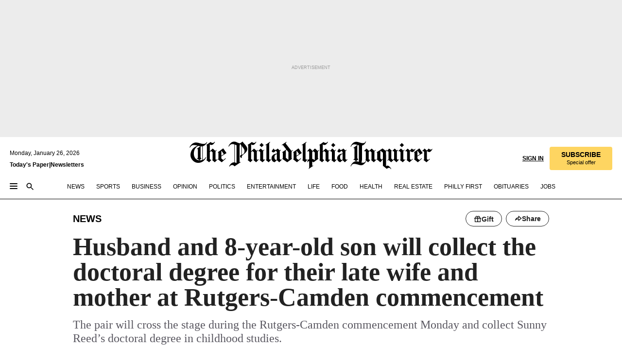

--- FILE ---
content_type: text/html; charset=utf-8
request_url: https://www.inquirer.com/news/sunny-reed-cancer-rutgers-camden-doctoral-degree-20230514.html
body_size: 65734
content:
<!DOCTYPE html><html lang="en"><head><link rel="preload" as="image" href="https://www.inquirer.com/resizer/v2/2XSAUMBM3NFIXJU36STYHVMQ6E.jpg?auth=320a954d712d3ee29079cbf94b69fd911df8b84ccc9fe64a4bf9863010c9e5a9&amp;focal=2030,1835&amp;width=760&amp;height=507" imageSrcSet="https://www.inquirer.com/resizer/v2/2XSAUMBM3NFIXJU36STYHVMQ6E.jpg?auth=320a954d712d3ee29079cbf94b69fd911df8b84ccc9fe64a4bf9863010c9e5a9&amp;focal=2030,1835&amp;width=800&amp;height=533 800w,https://www.inquirer.com/resizer/v2/2XSAUMBM3NFIXJU36STYHVMQ6E.jpg?auth=320a954d712d3ee29079cbf94b69fd911df8b84ccc9fe64a4bf9863010c9e5a9&amp;focal=2030,1835&amp;width=700&amp;height=467 700w,https://www.inquirer.com/resizer/v2/2XSAUMBM3NFIXJU36STYHVMQ6E.jpg?auth=320a954d712d3ee29079cbf94b69fd911df8b84ccc9fe64a4bf9863010c9e5a9&amp;focal=2030,1835&amp;width=600&amp;height=400 600w,https://www.inquirer.com/resizer/v2/2XSAUMBM3NFIXJU36STYHVMQ6E.jpg?auth=320a954d712d3ee29079cbf94b69fd911df8b84ccc9fe64a4bf9863010c9e5a9&amp;focal=2030,1835&amp;width=500&amp;height=333 500w,https://www.inquirer.com/resizer/v2/2XSAUMBM3NFIXJU36STYHVMQ6E.jpg?auth=320a954d712d3ee29079cbf94b69fd911df8b84ccc9fe64a4bf9863010c9e5a9&amp;focal=2030,1835&amp;width=400&amp;height=267 400w" imageSizes="(min-width: 1040px) 650px, calc(100vw - 16px)"/><link rel="preconnect" href="https://media.inquirer.com/"/><link rel="dns-prefetch" href="https://media.inquirer.com"/><link rel="preconnect" href="https://p543.inquirer.com/"/><link rel="dns-prefetch" href="https://p543.inquirer.com"/><link rel="stylesheet" type="text/css" href="https://htlbid.com/v3/inquirer-web.com/htlbid.css"/><script async="" src="https://htlbid.com/v3/inquirer-web.com/htlbid.js"></script><link rel="stylesheet" href="/pf/resources/dist/inquirer-light/css/style.css?d=1141"/><title>Husband and 8-year-old son will collect the doctoral degree for their late wife and mother at Rutgers-Camden commencement</title><link rel="apple-touch-icon-precomposed" sizes="57x57" href="https://media.inquirer.com/designimages/apple-touch-icon-57x57-precomposed.png"/><link rel="apple-touch-icon-precomposed" sizes="76x76" href="https://media.inquirer.com/designimages/apple-touch-icon-76x76-precomposed.png"/><link rel="apple-touch-icon-precomposed" sizes="120x120" href="https://media.inquirer.com/designimages/apple-touch-icon-60x60-precomposed@2x.png"/><link rel="apple-touch-icon-precomposed" sizes="152x152" href="https://media.inquirer.com/designimages/apple-touch-icon-76x76-precomposed@2x.png"/><link rel="apple-touch-icon-precomposed" sizes="180x180" href="https://media.inquirer.com/designimages/apple-touch-icon-60x60-precomposed@3x.png"/><link rel="icon" sizes="16x16" href="https://media.inquirer.com/designimages/apple-touch-icon-16x16-precomposed.png"/><link rel="icon" sizes="192x192" href="https://media.inquirer.com/designimages/touch-icon-192x192.png"/><link rel="apple-touch-icon-precomposed" href="https://media.inquirer.com/designimages/apple-touch-icon-precomposed.png"/><link rel="apple-touch-icon" href="https://media.inquirer.com/designimages/apple-touch-icon.png"/><meta name="robots" content="index, follow"/><meta name="googlebot-news" content="index"/><meta name="googlebot" content="index"/><meta name="copyright" content="(c) 2026 The Philadelphia Inquirer, LLC"/><meta name="distribution" content="global"/><meta name="rating" content="general"/><meta name="application-name" content="The Philadelphia Inquirer, LLC"/><meta property="og:site_name" content="Inquirer.com"/><meta name="viewport" content="width=device-width,minimum-scale=1,initial-scale=1,maximum-scale=1"/><meta name="arc_environment" content="fusion"/><meta property="fb:pages" content="6130721655"/><meta name="twitter:site" content="@PhillyInquirer"/><meta name="twitter:creator" content="@PhillyInquirer"/><meta property="og:locale" content="en_US"/><meta name="twitter:card" content="summary_large_image"/><script data-schema="Organization" type="application/ld+json">
        {
          "name": "The Philadelphia Inquirer, LLC",
          "url": "https://www.inquirer.com",
          "logo": "https://www.inquirer.com/pb/resources/dist/images/inquirer-logo-official-v2.svg",
          "sameAs": [
            "https://www.facebook.com/philadelphiainquirer/",
            "https://twitter.com/PhillyInquirer"
          ],
          "@type": "NewsMediaOrganization",
          "@context": "http://schema.org"
        }
      </script><script>
            var pmnAdmin = {};
            var PMNdataLayer = [{
              analytics: {}
            }];
          </script><link rel="canonical" href="https://www.inquirer.com/news/sunny-reed-cancer-rutgers-camden-doctoral-degree-20230514.html"/><meta property="og:title" content="Husband and 8-year-old son will collect the doctoral degree for their late wife and mother at Rutgers-Camden commencement"/><meta property="og:description" content="The pair will cross the stage during the Rutgers-Camden commencement Monday and collect Sunny Reed’s doctoral degree in childhood studies."/><meta property="og:image" content="https://www.inquirer.com/resizer/v2/2XSAUMBM3NFIXJU36STYHVMQ6E.jpg?auth=320a954d712d3ee29079cbf94b69fd911df8b84ccc9fe64a4bf9863010c9e5a9&amp;focal=2030,1835&amp;width=760&amp;height=507"/><meta property="og:image:width" content="4912"/><meta property="og:image:height" content="3275"/><meta name="twitter:title" content="Husband and 8-year-old son will collect the doctoral degree for their late wife and mother at Rutgers-Camden commencement"/><meta name="twitter:description" content="The pair will cross the stage during the Rutgers-Camden commencement Monday and collect Sunny Reed’s doctoral degree in childhood studies."/><meta name="twitter:image" content="https://www.inquirer.com/resizer/v2/2XSAUMBM3NFIXJU36STYHVMQ6E.jpg?auth=320a954d712d3ee29079cbf94b69fd911df8b84ccc9fe64a4bf9863010c9e5a9&amp;focal=2030,1835&amp;width=760&amp;height=507"/><meta name="cXenseParse:title" content="Husband and 8-year-old son will collect the doctoral degree for their late wife and mother at Rutgers-Camden commencement"/><meta property="article:section" content="News, news, news"/><meta name="author" content="Susan Snyder"/><meta itemProp="description" name="description" content="The pair will cross the stage during the Rutgers-Camden commencement Monday and collect Sunny Reed’s doctoral degree in childhood studies."/><meta name="og:url" content="https://www.inquirer.com/news/sunny-reed-cancer-rutgers-camden-doctoral-degree-20230514.html"/><meta property="article:modified_time" content="2023-05-15T07:31:50-04:00"/><meta name="date" content="2023-05-14T09:00:00Z"/><meta name="article_id" content="6OU2PZ2I3NATBNRW5J37THDKRY"/><meta property="og:type" content="article"/><meta property="article:opinion" content="false"/><meta property="vf:unique_id" content="6OU2PZ2I3NATBNRW5J37THDKRY"/><meta name="sailthru.tags" content="news"/><meta name="sailthru.author" content="Susan Snyder"/><meta name="sailthru.date" content="2023-05-15T11:31:50.325Z"/><meta name="sailthru.title" content="Husband and 8-year-old son will collect the doctoral degree for their late wife and mother at Rutgers-Camden commencement"/><meta name="sailthru.description" content="The pair will cross the stage during the Rutgers-Camden commencement Monday and collect Sunny Reed’s doctoral degree in childhood studies."/><meta name="sailthru.image.full" content="https://www.inquirer.com/resizer/v2/2XSAUMBM3NFIXJU36STYHVMQ6E.jpg?auth=320a954d712d3ee29079cbf94b69fd911df8b84ccc9fe64a4bf9863010c9e5a9&amp;focal=2030,1835&amp;width=760&amp;height=507"/><meta name="sailthru.image.thumb" content="https://www.inquirer.com/resizer/v2/2XSAUMBM3NFIXJU36STYHVMQ6E.jpg?auth=320a954d712d3ee29079cbf94b69fd911df8b84ccc9fe64a4bf9863010c9e5a9&amp;focal=2030,1835&amp;width=760&amp;height=507"/><meta name="keywords" content="Sunny-Reed-cancer-Rutgers-Camden-doctoral-degree"/><meta name="news_keywords" content="Sunny-Reed-cancer-Rutgers-Camden-doctoral-degree"/><meta name="article-subtype" content="subtype-regular"/><script data-schema="NewsArticle" type="application/ld+json">
    {
      "@context": "http://schema.org",
      "@type": "NewsArticle",
      "mainEntityOfPage": {
        "@type": "WebPage",
        "@id": "https://www.inquirer.com/news/sunny-reed-cancer-rutgers-camden-doctoral-degree-20230514.html"
      },
      "headline": "Husband and 8-year-old son will collect the doctoral degree for their late wife and mother at Rutgers-Camden commencement",
      "thumbnailUrl": "https://www.inquirer.com/resizer/v2/2XSAUMBM3NFIXJU36STYHVMQ6E.jpg?auth=320a954d712d3ee29079cbf94b69fd911df8b84ccc9fe64a4bf9863010c9e5a9&focal=2030,1835&width=760&height=507",
      "articleSection": "news",
      "image": {
        "@type": "ImageObject",
        "url": "https://www.inquirer.com/resizer/v2/2XSAUMBM3NFIXJU36STYHVMQ6E.jpg?auth=320a954d712d3ee29079cbf94b69fd911df8b84ccc9fe64a4bf9863010c9e5a9&focal=2030,1835&width=760&height=507",
        "height": 3275,
        "width": 4912
      },
      "datePublished": "2023-05-14T05:00:01-04:00",
      "dateModified": "2023-05-14T05:00:00-04:00",
      "author": [{"@type":"Person","name":"Susan Snyder","url":"https://www.inquirer.com/author/snyder_susan/"}],
      "isAccessibleForFree": false,
      "hasPart": {
        "@type": "WebPageElement",
        "isAccessibleForFree": false,
        "cssSelector" : ".article-body-paywall"
      },
      "isPartOf": {
        "@type": ["CreativeWork", "Product"],
        "name": "Staff",
        "productID": "inquirer.com:basic"
      },
      "publisher": {
        "@type": "NewsMediaOrganization",
        "name": "The Philadelphia Inquirer",
        "logo": {
          "@type": "ImageObject",
          "url": "https://media.inquirer.com/designimages/inquirer-logo-amp.png",
          "width": 600,
          "height": 60
        }
      },
      "description": "The pair will cross the stage during the Rutgers-Camden commencement Monday and collect Sunny Reed’s doctoral degree in childhood studies.",
      "keywords": [
        "articleID/6OU2PZ2I3NATBNRW5J37THDKRY",
        "Type/Article",
        "target/News/news/news",
        "NavLink/news"
      ],
      "identifier": {
        "@type": "PropertyValue",
        "propertyID": "articleID",
        "value": "6OU2PZ2I3NATBNRW5J37THDKRY"
      }
    }
    </script><script src="https://cdn.cookielaw.org/scripttemplates/otSDKStub.js" data-domain-script="c6dea5ec-f3a5-432d-8d99-556d91c9726b" type="text/javascript" charset="UTF-8" data-dLayer-name="PMNdataLayer"></script><script src="https://cdn.speedcurve.com/js/lux.js?id=283407416" defer="" crossorigin="anonymous"></script><script type="application/javascript" id="polyfill-script">if(!Array.prototype.includes||!(window.Object && window.Object.assign)||!window.Promise||!window.Symbol||!window.fetch){document.write('<script type="application/javascript" src="/pf/dist/engine/polyfill.js?d=1141&mxId=00000000" defer=""><\/script>')}</script><script id="fusion-engine-react-script" type="application/javascript" src="/pf/dist/engine/react.js?d=1141&amp;mxId=00000000" defer=""></script><script id="fusion-engine-combinations-script" type="application/javascript" src="/pf/dist/components/combinations/light.js?d=1141&amp;mxId=00000000" defer=""></script>
<script>(window.BOOMR_mq=window.BOOMR_mq||[]).push(["addVar",{"rua.upush":"false","rua.cpush":"false","rua.upre":"false","rua.cpre":"false","rua.uprl":"false","rua.cprl":"false","rua.cprf":"false","rua.trans":"SJ-dd14b679-0de5-4012-9e7a-b7f63cdc36c5","rua.cook":"false","rua.ims":"false","rua.ufprl":"false","rua.cfprl":"false","rua.isuxp":"false","rua.texp":"norulematch","rua.ceh":"false","rua.ueh":"false","rua.ieh.st":"0"}]);</script>
                              <script>!function(e){var n="https://s.go-mpulse.net/boomerang/";if("False"=="True")e.BOOMR_config=e.BOOMR_config||{},e.BOOMR_config.PageParams=e.BOOMR_config.PageParams||{},e.BOOMR_config.PageParams.pci=!0,n="https://s2.go-mpulse.net/boomerang/";if(window.BOOMR_API_key="PPACB-T4Q7H-SPCW8-FS2AT-3JVSH",function(){function e(){if(!o){var e=document.createElement("script");e.id="boomr-scr-as",e.src=window.BOOMR.url,e.async=!0,i.parentNode.appendChild(e),o=!0}}function t(e){o=!0;var n,t,a,r,d=document,O=window;if(window.BOOMR.snippetMethod=e?"if":"i",t=function(e,n){var t=d.createElement("script");t.id=n||"boomr-if-as",t.src=window.BOOMR.url,BOOMR_lstart=(new Date).getTime(),e=e||d.body,e.appendChild(t)},!window.addEventListener&&window.attachEvent&&navigator.userAgent.match(/MSIE [67]\./))return window.BOOMR.snippetMethod="s",void t(i.parentNode,"boomr-async");a=document.createElement("IFRAME"),a.src="about:blank",a.title="",a.role="presentation",a.loading="eager",r=(a.frameElement||a).style,r.width=0,r.height=0,r.border=0,r.display="none",i.parentNode.appendChild(a);try{O=a.contentWindow,d=O.document.open()}catch(_){n=document.domain,a.src="javascript:var d=document.open();d.domain='"+n+"';void(0);",O=a.contentWindow,d=O.document.open()}if(n)d._boomrl=function(){this.domain=n,t()},d.write("<bo"+"dy onload='document._boomrl();'>");else if(O._boomrl=function(){t()},O.addEventListener)O.addEventListener("load",O._boomrl,!1);else if(O.attachEvent)O.attachEvent("onload",O._boomrl);d.close()}function a(e){window.BOOMR_onload=e&&e.timeStamp||(new Date).getTime()}if(!window.BOOMR||!window.BOOMR.version&&!window.BOOMR.snippetExecuted){window.BOOMR=window.BOOMR||{},window.BOOMR.snippetStart=(new Date).getTime(),window.BOOMR.snippetExecuted=!0,window.BOOMR.snippetVersion=12,window.BOOMR.url=n+"PPACB-T4Q7H-SPCW8-FS2AT-3JVSH";var i=document.currentScript||document.getElementsByTagName("script")[0],o=!1,r=document.createElement("link");if(r.relList&&"function"==typeof r.relList.supports&&r.relList.supports("preload")&&"as"in r)window.BOOMR.snippetMethod="p",r.href=window.BOOMR.url,r.rel="preload",r.as="script",r.addEventListener("load",e),r.addEventListener("error",function(){t(!0)}),setTimeout(function(){if(!o)t(!0)},3e3),BOOMR_lstart=(new Date).getTime(),i.parentNode.appendChild(r);else t(!1);if(window.addEventListener)window.addEventListener("load",a,!1);else if(window.attachEvent)window.attachEvent("onload",a)}}(),"".length>0)if(e&&"performance"in e&&e.performance&&"function"==typeof e.performance.setResourceTimingBufferSize)e.performance.setResourceTimingBufferSize();!function(){if(BOOMR=e.BOOMR||{},BOOMR.plugins=BOOMR.plugins||{},!BOOMR.plugins.AK){var n="false"=="true"?1:0,t="",a="cj3qydaxij7re2lxewda-f-6b7a6461b-clientnsv4-s.akamaihd.net",i="false"=="true"?2:1,o={"ak.v":"39","ak.cp":"689028","ak.ai":parseInt("653835",10),"ak.ol":"0","ak.cr":9,"ak.ipv":4,"ak.proto":"h2","ak.rid":"1ff74c6b","ak.r":41994,"ak.a2":n,"ak.m":"dscr","ak.n":"ff","ak.bpcip":"18.119.12.0","ak.cport":46196,"ak.gh":"23.66.124.23","ak.quicv":"","ak.tlsv":"tls1.3","ak.0rtt":"","ak.0rtt.ed":"","ak.csrc":"-","ak.acc":"","ak.t":"1769416070","ak.ak":"hOBiQwZUYzCg5VSAfCLimQ==BlhQj2i55Qn60n/leXWB7beMAYcSmad3p+/kRRuLFZjd/sJoDJScblbPhU5MP17VpYZI8JSYH+C85NQNtRIPuk26jP7Xptcje8p/[base64]/3Z1J9acj3BfrH4Yq5jWG4jCyaCTazYJuJTGz5FBIaSzTDgcKgfAMXfXjbGgsH5KFdZjb3PAFCwHW1F4OEyk2ltMNV7OzEs5lwpjR5gZHi3QoMNI8/oqUo=","ak.pv":"123","ak.dpoabenc":"","ak.tf":i};if(""!==t)o["ak.ruds"]=t;var r={i:!1,av:function(n){var t="http.initiator";if(n&&(!n[t]||"spa_hard"===n[t]))o["ak.feo"]=void 0!==e.aFeoApplied?1:0,BOOMR.addVar(o)},rv:function(){var e=["ak.bpcip","ak.cport","ak.cr","ak.csrc","ak.gh","ak.ipv","ak.m","ak.n","ak.ol","ak.proto","ak.quicv","ak.tlsv","ak.0rtt","ak.0rtt.ed","ak.r","ak.acc","ak.t","ak.tf"];BOOMR.removeVar(e)}};BOOMR.plugins.AK={akVars:o,akDNSPreFetchDomain:a,init:function(){if(!r.i){var e=BOOMR.subscribe;e("before_beacon",r.av,null,null),e("onbeacon",r.rv,null,null),r.i=!0}return this},is_complete:function(){return!0}}}}()}(window);</script></head><body><div>
                <script type="text/javascript">
                  function OptanonWrapper() { }
                </script>
              </div><noscript>
          <iframe src="https://www.googletagmanager.com/ns.html?id=GTM-M4NMCHW"
          height="0" width="0" style="display:none;visibility:hidden"></iframe></noscript><div id="fusion-app" class=""><div class="article-body article-body-paywall type-body-text"><a class="sr-only focus:not-sr-only active:not-sr-only hover:not-sr-only" href="#article-body">Skip to content</a><header id="app-bar" class="app-bar header top-0 sticky z-[11]"><div data-ad-name="article/top_banner_masthead" class="text-center container-column
          bg-[#ececec] overflow-hidden py-4 flex-col justify-center items-center flex min-h-[50px] md:min-h-[90px] lg:min-h-[250px]"><div class="type-button absolute z-0"><div class="advertisement-text font-light xxs:leading-5 xs:leading-none text-[9px] text-[#999] tracking-normal uppercase justify-center flex flex-row mb-1">Advertisement</div></div><div class="container-row justify-center w-full z-1"><div class="arcad bg-none my-0 mx-auto min-h-0 min-w-0 ad-responsive text-center "><div class="htlad-web-top_banner_masthead" data-unit="phl.news/article/top_banner" data-targeting="{&quot;position&quot;:&quot;slider&quot;,&quot;position_type&quot;:&quot;slider_section&quot;}"></div></div></div></div><nav class="global-app-bar sticky top-0 border-solid z-[11] inset-x-0 border-b bg-white "><div class="h-[62px] flex flex-col max-w-[1240px] mx-auto px-5 justify-center relative lg:h-[127px] bg-white"><div class="static lg:relative"><div class="transition-all lg:w-[616px] left-0 flex flex-col
        overflow-hidden duration-200 absolute w-full top-16
        lg:left-8 shadow-md lg:top-[128px] h-0"><div class="flex flex-col bg-white space-y-3 p-3 shadow-md inq-dropdown-menu px-7 py-4 "><div class="relative"><input type="text" placeholder="Search" aria-required="false" aria-label="Search" id="search" class="font-grot10 border border-solid border-neutral-dark-gray focus:border-primary-blue active:border-primary-blue w-full px-6 py-3 text-4"/><div class="absolute top-1 right-1"><button class="cursor-pointer p-2 bg-transparent"><svg xmlns="http://www.w3.org/2000/svg" width="20" height="20" viewBox="0 0 24 24"><use href="#search-icon-circle"></use><use href="#search-icon-line"></use></svg></button></div></div></div></div></div><div class="flex flex-row flex-auto"><svg xmlns="http://www.w3.org/2000/svg" class="hidden"><defs><path d="M0 0h24v24H0z" fill="none" id="search-icon-circle"></path><path d="M15.5 14h-.79l-.28-.27C15.41 12.59 16 11.11 16 9.5 16 5.91 13.09 3 9.5 3S3 5.91 3 9.5 5.91 16 9.5 16c1.61 0 3.09-.59 4.23-1.57l.27.28v.79l5 4.99L20.49 19l-4.99-5zm-6 0C7.01 14 5 11.99 5 9.5S7.01 5 9.5 5 14 7.01 14 9.5 11.99 14 9.5 14z" id="search-icon-line"></path></defs></svg><div class="flex-1 flex items-center space-x-2 lg:hidden"><button type="button" role="button" aria-label="Full navigation" aria-haspopup="true" aria-expanded="false" class="flex flex-col h-3 w-4 p-0 rounded
      justify-center items-center group cursor-pointer bg-transparent"><div class="h-0.5 w-4 rounded-full transition ease
      transform duration-300 opacity-100 group-hover:opacity-50  bg-black"></div><div class="h-0.5 w-4 my-[3px] rounded-full
      transition ease transform duration-300 opacity-100 group-hover:opacity-50 bg-black"></div><div class="h-0.5 w-4 rounded-full transition
      ease transform duration-300 opacity-100 group-hover:opacity-50  bg-black"></div></button><button class="cursor-pointer p-2 mt-1 bg-transparent" aria-label="Search" aria-haspopup="true" aria-expanded="false"><svg xmlns="http://www.w3.org/2000/svg" width="20" height="20" viewBox="0 0 24 24"><use href="#search-icon-circle"></use><use href="#search-icon-line"></use></svg></button></div><div class="hidden flex-1 flex-col space-y-1 justify-center lg:flex lg:pt-3"><div class="flex flex-row items-center"><div aria-label="Sunday, January 25, 2026" class="text-3 mb-1 mr-1">Sunday, January 25, 2026</div></div><div class="flex gap-1 text-3 font-bold leading-3.5 "><a href="https://eedition.inquirer.com/" id="todayspaper" data-link-type="global-nav" aria-label="Print Copy of Today&#x27;s Paper" role="link" class="no-underline text-black">Today&#x27;s Paper</a>|<a class="no-underline text-black" href="https://www.inquirer.com/newsletters/" data-link-type="global-nav" aria-label="Newsletters" role="link">Newsletters</a></div></div><div class="flex-1 text-center justify-center items-center flex"><a data-link-type="global-nav" aria-label="The Philadelphia Inquirer - Go to homepage link" role="link" class="flex-1 relative w-[140px] sm:w-[325px] lg:w-[500px]" href="/"><div class="absolute left-0 right-0 h-full flex items-center text-black"><svg class="transition-all duration-500 w-[140px] mx-auto opacity-100 sm:opacity-0  w-[140px]" xmlns="http://www.w3.org/2000/svg" viewBox="0 0 1124.32 253.93" fill="currentColor"><path d="M290.15,136.89V155.6s13.26,11.37,18.47,14.68l19.9-16.58,3.32,3.79-36.95,32.68H293l-33.63-26.29v-2.13s4.5-1.18,4.5-2.61V104.67c0-1.66-5-3.55-5-3.55V99l47.37-34.11h2.84l28.18,40.74v1.89ZM292.29,86l-2.13,1.66v43.82l23-14.92Z"></path><path d="M589.13,190.19h-1.42l-23.45-18.95v-2.13s3.08-1.18,3.08-3.55V99.72s-9-8.76-14.92-12.08l-10.66,9V163s5.92,5.45,8.76,5.45a6.3,6.3,0,0,0,4-1.18l1.42,2.61L537.26,190.2h-1.42l-25.11-19.42v-2.13s4.74-1.89,4.74-3.55V93.81s-5.21-5.21-8.53-5.21c-1.89,0-3.55,1.42-5.68,3.32l-2.37-3.08L519.73,66.1h1.42s18.71,12.79,23,22l23.68-22h1.42L592.9,86.71,601.66,78l3.08,3.32L593.61,92.16V162.5s4.74,5.68,9,5.68c2.13,0,4.74-2.61,6.87-4.5l2.61,2.84Z"></path><path d="M770.86,168.34,747.5,190.19h-1.42l-23.45-20.84-8,7.34-3.32-3.55,10.66-9.47V94.51s-6.64-5.68-8.54-5.68-2.61,1.18-4.74,3.08l-2.13-3.08,22-22.74H730l21.32,18v2.37s-3.08,1.42-3.08,3.79V157s8.53,9.24,14,12.32l10.89-9.24V94s-8.05-5.92-9.71-5.92c-1.42,0-2.84,1.18-3.79,1.89l-1.9-2.84L777.8,66.09h1.42l20.61,17.29,6.63-5.92L809.78,81,799.36,91v69.87s7.82,7.34,10.66,7.34c1.9,0,5.45-3.79,7.58-5.68l2.61,2.84-24.16,24.87h-1.42Z"></path><path d="M853.83,190.19h-1.42l-24.63-18.95v-2.13s4.26-1.18,4.26-3.55V97.82s-6.4-6.63-11.84-10.18l-3.79,3.55-2.84-3.08,21.79-22.26h1.42l20.84,18.71,8.76-8.76,3.08,3.32L858.33,90v72.47s5,5.45,9.47,5.45c1.9,0,5-3.08,7.11-5l2.37,3.08ZM845.78,52.1h-2.13s-9.47-10.66-17.76-17.05V32.92a83.15,83.15,0,0,0,17.05-17.76h2.13s8.76,10.42,17.76,17.53v2.13A107.19,107.19,0,0,0,845.78,52.1Z"></path><path d="M940.52,97.58c-6.63,0-12.55-2.37-18.47-8.29H918.5v73s9,6.63,11.6,6.63c1.9,0,10.66-7.58,12.79-9.47l3.08,3.08-30.79,27.71h-1.42l-25.34-19.42v-2.13s3.79-1.89,3.79-3.55V94.75s-6.16-5.45-9-6.39c-1.9,0-3.08,1.42-5.21,3.32l-2.84-2.84L896.48,66.1h1.66l20.37,18,15.63-18h2.13s7.1,8.76,15.87,8.76c5.21,0,10.42-1.18,14.21-7.11l2.84,1.42C964.67,78.87,951.65,97.58,940.52,97.58Z"></path><path d="M986.94,136.89V155.6s13.26,11.37,18.47,14.68l19.89-16.58,3.32,3.79-36.95,32.68h-1.89L956.15,163.9v-2.13s4.5-1.18,4.5-2.61V104.69c0-1.66-5-3.55-5-3.55V99l47.37-34.11h2.84l28.19,40.74v1.89ZM989.07,86l-2.13,1.66v43.82l23-14.92Z"></path><path d="M1095.65,97.58c-6.63,0-12.55-2.37-18.47-8.29h-3.55v73s9,6.63,11.6,6.63c1.9,0,10.66-7.58,12.79-9.47l3.08,3.08-30.79,27.71h-1.42l-25.34-19.42v-2.13s3.79-1.89,3.79-3.55V94.75s-6.16-5.45-9-6.39c-1.9,0-3.08,1.42-5.21,3.32l-2.84-2.84,21.32-22.74h1.66l20.37,18,15.63-18h2.13s7.1,8.76,15.87,8.76c5.21,0,10.42-1.18,14.21-7.11l2.84,1.42C1119.8,78.87,1106.78,97.58,1095.65,97.58Z"></path><path d="M185,26.52V90.23l.24.24,25.82-24.4h1.42l23.68,20.61,8.76-8.76L248,80.76,236.87,92.13v70.34s4.74,5.68,9,5.68c2.37,0,5.68-3.55,7.82-5.68l2.84,2.84-25.11,24.87H230l-22.5-18.71v-2.13s3.08-1.18,3.08-3.55V100s-7.82-8-14.21-12.08L185,97.82v63.71c.47,1.18,5,7.11,12.79,7.11l.47,2.61L179.55,190.2h-1.42l-23.92-18.95v-2.13s4.5-1.89,4.5-3.55V37.67c0-2.84-5.21-3.55-5.21-3.55V31.51c18.71-10.42,37.66-25.58,37.66-25.58h1.66s21.37,19.86,36.47-2.84L233.08,5C206.8,50.67,185,26.52,185,26.52Z"></path><path d="M699.79,227.44l-.26-137.62,10.7-10.44-3.06-3.31-10.69,9.67-28-20.62h-1.53l-52.7,34.37V101a17.82,17.82,0,0,1,4.85,2.36,2.34,2.34,0,0,1,.71.94s0,.05,0,.51v53.74a1.29,1.29,0,0,1-.37,1s-.92,1.22-4.72,2.22v1.53l32.08,27h1.53l22.4-25.46h.51l.26,2.68-.35,55.86,35.23,27.5h1.78s19.3-22.64,36.67,3.06l3-2S723,205.59,699.79,227.44Zm-28.52-69.75-9.42,9.67c-3.29-1.53-13.75-12-13.75-12V86.49l1-.76c4.43,2.37,22.15,17.06,22.15,17.06v54.9Z"></path><path d="M120.33,169.06V44.42C147,38.2,160.78,8.79,160.78,8.79l-4-2.16a27,27,0,0,1-7.5,9.79c-10.35,8-20.07,7.47-36,5a98.05,98.05,0,0,1-11.6-2.69c-5.19-1.4-8.12-2.28-8.12-2.28-17.1-5-24.74-5.63-24.74-5.63-8.67-1-13.82-1-16.8-.63a35.24,35.24,0,0,0-3.82.63c-12.87,3-22.62,10-30,17A76,76,0,0,0,0,54.82l3.77,2A59.7,59.7,0,0,1,7.06,51a44.79,44.79,0,0,1,9.18-10.64,29.7,29.7,0,0,1,8.1-4.87,24.9,24.9,0,0,1,8-1.94c6.88-.63,18,.67,27,2.3,8.15,1.48,14.56,3.27,14.56,3.27C-9.31,70.84,10.7,141.8,10.7,141.8a73.15,73.15,0,0,0,31.5,43.58A69.91,69.91,0,0,0,57,192.54,68.51,68.51,0,0,0,72.56,196a78.56,78.56,0,0,0,16-.19A70.54,70.54,0,0,0,107.82,191a64.8,64.8,0,0,0,9.8-5,84.07,84.07,0,0,0,21.5-19.26,131.28,131.28,0,0,0,13.48-20.66L148.71,144C137,164.43,120.33,169.06,120.33,169.06ZM66.07,158.41l2.8,3,4-2.93L90,173.05a55.29,55.29,0,0,1-13.66-2.2,42.32,42.32,0,0,1-7.63-3,48.84,48.84,0,0,1-12.3-9.1,61.29,61.29,0,0,1-6.08-7.28,55.19,55.19,0,0,1-5.91-10.69,61.74,61.74,0,0,1-3-8.85,72.08,72.08,0,0,1-1.64-8.25,85.79,85.79,0,0,1-.77-12.64s0-4.37.52-9.47a80.83,80.83,0,0,1,1.68-10.51,79.34,79.34,0,0,1,4.58-14.3,76.39,76.39,0,0,1,9.63-16.32A71.79,71.79,0,0,1,79.79,40.74s9.52,2.31,18.06,4L66,68.6l2.79,3,5.63-4.22a2.44,2.44,0,0,1,.33.47,7.82,7.82,0,0,1,.74,1.85s.08.31.19.77a32.74,32.74,0,0,1,.59,3.69c.1,1.07.25,2.53.33,4,.06,1.23.06.82.15,3.73,0,.46.07,1.71.07,3.38,0,3,0,7.23-.08,10.85,0,3.85,0,4,0,4l0,18-.08,29.51v2.83l-10.65,8M102.81,45.7a44.78,44.78,0,0,0,13.53-.48V170.36a58.59,58.59,0,0,1-11.61,2.24c-2.23.28-7.26.48-7.26.48-2.57.18-7.44,0-7.44,0l18.24-16.55a18.12,18.12,0,0,1-6.72-8,11.19,11.19,0,0,1-.4-1.25,10.37,10.37,0,0,1-.26-1.67c0-.54,0-1.05,0-1.44v-.72l0-7.22,0-89"></path><path d="M517.57,180.94,514,178.78a26.53,26.53,0,0,1-6.64,9.79c-9.16,8-17.76,7.47-31.84,5-.69-.12-1.33-.25-2-.39.58-.9,1.15-1.9,1.72-3A35.91,35.91,0,0,0,479,177.89c.45-4.77.54-8.8.54-8.8l.88-32.3.24-39.63V38l1.08-.24c23.61-6.22,35.8-35.63,35.8-35.63L514,0a26.53,26.53,0,0,1-6.64,9.79c-9.16,8-17.76,7.47-31.84,5a78.31,78.31,0,0,1-10.26-2.69c-4.59-1.4-7.19-2.28-7.19-2.28-15.13-5-21.89-5.63-21.89-5.63-7.67-1-12.23-1-14.86-.63a28,28,0,0,0-3.38.63c-11.39,3-20,10-26.51,17a77.9,77.9,0,0,0-16.15,27l3.34,2a62.21,62.21,0,0,1,2.91-5.89,43.31,43.31,0,0,1,8.13-10.64,25.53,25.53,0,0,1,7.17-4.87,20,20,0,0,1,7.1-1.94c6.09-.63,15.9.67,23.85,2.3,4.26.87,8,1.85,10.3,2.51L400.85,59.38,404,62.67l4.79-3.49s3.06,1.31,2.81,27.13l-.1,72.87-1.17.8-9.47,6.9,3.13,3.3,4-2.92,17.51,14.86h0a28.34,28.34,0,0,0-4.1.22A28,28,0,0,0,418,183c-11.39,3-20,10-26.51,17a77.9,77.9,0,0,0-16.15,27l3.34,2a62.21,62.21,0,0,1,2.91-5.89,43.31,43.31,0,0,1,8.13-10.64,25.53,25.53,0,0,1,7.17-4.87,20,20,0,0,1,7.1-1.94c6.09-.63,15.9.67,23.85,2.3,7.21,1.48,12.88,3.27,12.88,3.27,19.31,5.72,30.36,10.41,47,3.24C507,206.12,517.57,180.94,517.57,180.94Zm-92.07,1.14L446.45,165l-4.78-4.31a14.69,14.69,0,0,1-4.21-9.94V37.58l5.69-4.37,2.76.87s2.52.69,6,1.6V170c.13,9.19-.67,14.19-1.14,16.33-10-2.91-14.59-3.36-14.59-3.36a91.37,91.37,0,0,0-10.47-.85Z"></path></svg></div><div class="absolute left-0 right-0 h-full flex items-center text-black"><svg class="transition-all duration-500 sm:w-[325px] mx-auto opacity-0 sm:opacity-100  lg:w-[500px]" xmlns="http://www.w3.org/2000/svg" viewBox="0 0 1249.3 142.76" fill="currentColor"><g><g><path d="M550.35,77V87.48s7.49,6.44,10.34,8.24l11.23-9.29,2,2.1L553.05,107h-1L533,92.12V90.93s2.55-.6,2.55-1.5V58.87c0-1-2.7-2.1-2.7-2.1v-1.2L559.49,36.4H561l15.87,22.92v1Zm1.2-28.77-1.2,1.05V73.85l12.88-8.39ZM594.39,107h-.9L579.86,96.32v-1.2s2.25-.75,2.25-2.1V18.13L582,18l-4.5,2.24-.89-2.09c9.43-5.7,23.66-16,23.66-16l1.35,1.79s-4.79,3.45-4.79,7V91.23s3.29,2.84,5.09,2.84c1,0,2.4-1.2,3.6-2.24l1.64,1.79Zm150,0h-.9L729.66,96.32v-1.2s2.39-.75,2.39-2.1V55a43.15,43.15,0,0,0-6.74-5.7l-2.09,1.95-1.5-1.8L733.85,37h.9l11.68,10.49,5-5,1.64,2-6.14,6.14V91.38s2.7,3,5.25,3c1,0,2.84-1.65,4-2.69l1.35,1.64Zm-4.5-77.74h-1.2a95.73,95.73,0,0,0-10-9.59v-1.2a45.23,45.23,0,0,0,9.58-10h1.2a74,74,0,0,0,10,9.89v1.19a60.87,60.87,0,0,0-9.59,9.74M948.21,107h-.75L934.28,96.32v-1.2s1.65-.75,1.65-2.1V56s-5.1-4.94-8.39-6.74l-6,4.95V91.68s3.29,3,4.94,3a4,4,0,0,0,2.25-.6l.74,1.35L919,107h-.75L904.17,96v-1.2s2.55-1,2.55-1.95V52.73s-2.85-3-4.8-3c-1,0-1.95.9-3.14,2l-1.35-1.8,11.68-12.73h.9s10.49,7.19,12.88,12.28l13.34-12.28H937l13.34,11.53,4.94-4.94,1.8,1.95-6.29,6.14V91.38s2.69,3.14,5.09,3.14c1.2,0,2.7-1.5,3.89-2.55l1.35,1.65Zm102.16-12.28-13,12.28h-.9l-13.18-11.68-4.5,4L1017,97.37l6-5.4V53s-3.75-3.15-4.8-3.15-1.49.75-2.69,1.8l-1.2-1.8,12.43-12.73h.75l12,10v1.34s-1.79.9-1.79,2.1v37.6s4.79,5.24,7.94,7l6.14-5.24V52.88s-4.5-3.45-5.54-3.45c-.75,0-1.5.75-2.1,1.2L1043,49l11.38-11.83h.75l11.54,9.74,3.74-3.45,2,2.1-5.84,5.54v39.4s4.34,4,6,4c1,0,3-2.1,4.19-3.14l1.5,1.49L1064.6,107h-.75ZM1097.11,107h-.75l-13.93-10.63v-1.2s2.39-.75,2.39-2.1V55a47.17,47.17,0,0,0-6.59-5.7l-2.1,1.95-1.64-1.8L1086.77,37h.75l11.68,10.49,5-5,1.79,2-6.29,6.14V91.38s2.85,3,5.4,3c1,0,2.69-1.65,3.89-2.69l1.35,1.64Zm-4.5-77.74h-1.2a95.73,95.73,0,0,0-10-9.59v-1.2a45.23,45.23,0,0,0,9.58-10h1.2a74,74,0,0,0,10,9.89v1.19a68.72,68.72,0,0,0-9.59,9.74m53.33,25.62a14.29,14.29,0,0,1-10.49-4.65h-1.94V91.23S1138.6,95,1140,95c1.2,0,6.14-4.34,7.34-5.39l1.65,1.8L1131.56,107h-.75L1116.58,96v-1.2s2.1-1,2.1-1.95V53.18s-3.45-3-5.1-3.6c-1,0-1.64.9-2.84,2l-1.65-1.65,12-12.73h.9l11.54,10,8.83-10h1.2s3.9,4.94,8.84,4.94c3,0,5.84-.75,8.09-4l1.5.75c-2.55,5.54-9.89,16-16,16M1172,77V87.48s7.49,6.44,10.34,8.24l11.24-9.29,1.79,2.1L1174.7,107h-1l-19-14.83V90.93s2.54-.6,2.54-1.5V58.87c0-1-2.69-2.1-2.69-2.1v-1.2L1181,36.4h1.65l15.88,22.92v1Zm1.2-28.77-1.2,1.05V73.85l12.89-8.39Zm59.92,6.6c-3.74,0-7-1.35-10.33-4.65h-2.1V91.23s5.09,3.74,6.59,3.74c1,0,6-4.34,7.19-5.39l1.8,1.8L1218.89,107h-.75L1203.91,96v-1.2s2.1-1,2.1-1.95V53.18s-3.45-3-5.09-3.6c-1.05,0-1.8.9-3,2l-1.5-1.65,12-12.73h.9l11.39,10,8.84-10h1.19s4,4.94,9,4.94c2.85,0,5.84-.75,7.94-4l1.65.75c-2.55,5.54-9.89,16-16.18,16m-573-2.55V86.73c0,1,2.7,1.8,2.7,1.8v1L638.28,107.1h-.75a29.51,29.51,0,0,0-6.44-3l-.15.15V126l.15.15,4.35-2.1,1,1.65c-13.18,8.69-23.51,16-23.51,16l-.9-1.35s3.14-2.7,3.14-5.09V101.41c-3.44.3-6.74.75-8.54,6.14l-1.34-.3c0-7.34,3.14-13.33,9.88-16.17V53.33s-3.44-3.75-5.54-3.75c-1.35,0-3.3,2.25-4.49,3.45l-1.5-1.5,14.08-15h.9s11.53,7.79,13.48,13.33L644.57,36.7h.75L659.7,49.43,664.94,44l1.65,1.8Zm-15.88,4.79s-5.39-5.09-8.83-7l-4.35,4.35v35.5c4.49,1.35,7.64,2,13,6.59l.15-.15Zm40.9-42.24s12.28,13.63,27-12.13L710,1.65c-8.54,12.73-20.52,1.65-20.52,1.65h-.9a178.85,178.85,0,0,1-21.12,14.38v1.49s2.85.3,2.85,1.95V93c0,1-2.55,2.1-2.55,2.1v1.2L681.27,107H682l10.64-10.63-.3-1.5a8.46,8.46,0,0,1-7.19-4V55l6.44-5.55a54.19,54.19,0,0,1,7.94,6.74v37c0,1.35-1.8,2.1-1.8,2.1v1.2L710.48,107h.75l14.08-14.08-1.5-1.49c-1.19,1.19-3.14,3.14-4.49,3.14-2.4,0-4.94-3.14-4.94-3.14V51.83l6.14-6.44-1.65-1.65-4.94,4.94L700.6,37.15h-.75L685.32,50.78l-.15-.15Zm325.35,113.1c13-12.29,27,13.78,27,13.78l-1.65,1c-9.74-14.38-20.67-1.65-20.67-1.65h-1l-19.77-15.58.15-31.31-.15-1.5h-.15L981.46,107h-.75L962.59,91.83v-.9a6.78,6.78,0,0,0,2.7-1.2.53.53,0,0,0,.15-.6V58.57c0-.3-.45-.45-.45-.45a8.56,8.56,0,0,0-2.7-1.35v-.9L992,36.55h.9l15.73,11.68,6-5.54,1.8,2-6,5.84ZM994.35,88.68V57.82s-9.89-8.39-12.44-9.59l-.6.3v38.8s6,5.84,7.79,6.74Zm-204-51.53c-15.28,15.43-20.07,0-20.07,0h-1.2l-8.84,12.73v.6c1.35,2.55,3.75,6.14,9.29,6.14,4.5,0,8.24-5.84,10.79-8.39l6.59,5.1v9.14c-14.53,1-27.71,9.28-27.71,24.41,0,10.49,6.59,17.53,15,20.07h1l11.54-10.48h.15L798.41,107h.75l13.63-13.18L811.45,92c-1.2,1-2.7,2.4-3.9,2.4-2.55,0-5.84-4-5.84-4V50.48l6-5.84-1.65-1.8-4.34,3.9-10.49-9.59Zm-3.44,28V93.32s-1.5,1.8-5.09,1.8c-4.35,0-7.79-5.84-7.79-14.53s4.34-13.78,12.88-15.43m41-38.2,2,1.2C832.42,21.57,837.81,15,847,15a62.32,62.32,0,0,1,16.32,2.85l-21,15.42,1.8,2,2.7-2c.15,0,1.5,1.2,1.5,15.28v40.9l-6,4.34,1.8,2,2.25-1.65,9.73,8.24c-13.48,0-24.11,13.93-28.16,25.32l2,1.19c2.7-6.74,7.34-13.33,16.63-13.33,12.28,0,26.36,7.19,36.1,7.19,11.53,0,21.27-11.23,25.31-21l-1.94-1.2a14.29,14.29,0,0,1-13.63,9.29,45.9,45.9,0,0,1-8.09-1h-.45a1.13,1.13,0,0,0-.6-.15c1.94-3,2.54-4.94,3.14-9.29.9-7,.9-20.37.9-29.95V21.27c13.33-3,19.92-18.42,20.67-20.07L906,0c-2.4,6-7.49,9.14-14.23,9.14-11.24,0-23.52-7.34-34-7.34-15.58,0-25.31,13.48-29.81,25.16m28.31,75.35,11.69-9.59c-2.7-2.09-5.09-4.49-5.09-7.94V21.12l3.29-2.55a39,39,0,0,0,4.94,1.5v75.5a85,85,0,0,1-.6,9.14,57.4,57.4,0,0,0-14.23-2.4M163.28,77l26.51-16.63v-1L173.91,36.4h-1.64L145.6,55.57v1.2s2.85,1,2.85,2.1V89.43c0,.9-2.55,1.5-2.55,1.5v1.19L164.78,107H166l20.68-18.42-1.8-2.1-11.24,9.29c-2.84-1.8-10.33-8.24-10.33-8.24Zm1.2-28.77,11.68,17.23-12.88,8.39V49.28ZM375.84,107,389,93.32l-1.35-1.64c-1.2,1-3,2.69-4,2.69-2.55,0-5.25-3-5.25-3V50.63l6.3-6.14-1.8-2-4.94,5L366.25,37h-.9L353.22,49.43l1.5,1.8L357,49.28a47.51,47.51,0,0,1,6.6,5.7V93c0,1.35-2.4,2.1-2.4,2.1v1.2L374.94,107Zm-4.5-77.74a60.87,60.87,0,0,1,9.59-9.74V18.28a73.67,73.67,0,0,1-10-9.89h-1.2a45.4,45.4,0,0,1-9.59,10v1.2a96.3,96.3,0,0,1,10,9.59ZM407.45,107h-.9L392.92,96.32v-1.2s2.24-.75,2.24-2.1V18.13L395,18l-4.34,2.24-1.05-2.09c9.44-5.7,23.67-16,23.67-16l1.5,1.79s-4.8,3.45-4.8,7V91.23s3.15,2.84,4.95,2.84c1,0,2.39-1.2,3.59-2.24l1.65,1.79ZM104.11,14.83v35.8l.15.15,14.53-13.63h.75l13.33,11.53,4.94-4.94,1.65,1.65-6.14,6.44V91.38s2.55,3.14,4.94,3.14c1.35,0,3.3-2,4.5-3.14l1.49,1.49L130.17,107h-.75L116.69,96.47v-1.2s1.8-.75,1.8-2.1v-37a54.19,54.19,0,0,0-7.94-6.74L104.11,55v35.8a8.46,8.46,0,0,0,7.19,4l.3,1.5L101,107h-.75L86.73,96.32v-1.2s2.55-1.05,2.55-2.1V21.12c0-1.65-2.85-1.95-2.85-1.95V17.68A178.85,178.85,0,0,0,107.55,3.3h.9s12,11.08,20.52-1.65l2.1,1.05c-14.68,25.76-27,12.13-27,12.13m212.56,0v35.8l.15.15,14.53-13.63h.75l13.33,11.53,4.94-4.94,1.8,1.65-6.29,6.44V91.38s2.55,3.14,5.09,3.14c1.2,0,3.15-2,4.35-3.14L357,92.87,342.73,107H342L329.25,96.32v-1.2s1.8-.6,1.8-2v-37a61.18,61.18,0,0,0-7.94-6.89L316.67,55v35.8a8.48,8.48,0,0,0,7.19,4l.3,1.5L313.52,107h-.75L299.29,96.32v-1.2s2.55-1.2,2.55-2.1V21.12c0-1.65-2.85-1.95-2.85-1.95V17.68A178.85,178.85,0,0,0,320.11,3.3h.9s12.14,11.08,20.53-1.65l2.09,1.05c-14.68,25.76-27,12.13-27,12.13M452.83,37.15c-15.28,15.43-20.07,0-20.07,0h-1.2l-9,12.73v.6c1.5,2.55,3.9,6.14,9.29,6.14,4.65,0,8.24-5.84,10.79-8.39l6.74,5.1v9.14c-14.68,1-27.71,9.28-27.71,24.41A20.22,20.22,0,0,0,436.51,107h1.19l11.39-10.48h.3L460.77,107h.9l13.48-13.18L473.81,92c-1.2,1-2.55,2.4-3.75,2.4-2.55,0-5.84-4-5.84-4V50.48l6-5.84-1.8-1.8-4.19,3.9-10.64-9.59Zm-3.44,28V93.32a7.25,7.25,0,0,1-5.24,1.8c-4.2,0-7.64-5.84-7.64-14.53s4.34-13.78,12.88-15.43m-192,42.39,4.49-2.54,1.2,2.09-31.6,21.28c-4.05-5.1-8.39-6.9-12.29-6.9-5.84,0-10.78,3.9-13.18,8.09-.6-.3-2.1-1-2.25-1.19.9-2.25,9.44-22,26.82-20.53V15.13a34.09,34.09,0,0,0-9.59-1.5c-12.88,0-18.13,12-18.58,13.48l-2.54-1.94C205.37,13.93,214.81.9,229.49.9c10.63,0,18.27,7.79,30,9.14l13-8.84h1c2.09,7.79,23.52,21.27,23.52,38.05,0,13.48-13.64,23.51-22.47,30-4.5,3.29-6.15,8.23-6.15,13.48a8.36,8.36,0,0,0,.3,2.39l-.89.6c-.9-.3-8.39-3.14-8.39-9.28,0-3.75,2.84-5.85,6.74-7V21.12c-1.95-2.84-3.15-4.64-4.8-7.49-1.34.45-2.84,2.4-3.29,5.39a92.7,92.7,0,0,0-.75,12.59Zm-24.57.9,8.69,2.4V19.62L232.78,16Zm49.89-59.17c0-9.28-8.84-18.57-14.24-25.76V68.76c10.19-3,14.24-9.44,14.24-19.48M67.71,95c.9-.3,9.43-2.55,16-14.08l2.09,1.2C77.29,99,64.11,110.4,43.89,110.4c-20.67,0-39.1-19.47-39.1-39.55,0-12.88,3.9-36.4,36.85-49-1.2-.3-12-3.15-21.42-3.15-8.69,0-14.38,5.7-18.12,13.19L0,30.71C5.39,17.38,17.83,5.54,33,5.54c13.18,0,25.76,7.34,38.94,7.34,7.94,0,13.33-2.84,16.33-9.28l2.25,1.34c-.6,1.35-7.79,16.18-22.77,19.93ZM37.15,89l6-4.35V47.93c0-1.49,0-8.38-1.2-10L38.8,40.15,37.15,38.5l18-13.33L44.94,22.92C29.51,30.26,22,46,22,62.17c0,19.92,11.23,35.05,28.61,35.05L41,89.13,38.8,90.78ZM57.82,25.62l-1,.89V81.34c0,3,1.95,5.09,4.2,6.59L50.63,97.22c2.25.15,2.7.15,3.75.15a40.45,40.45,0,0,0,11.08-1.65V25.32a19,19,0,0,1-4.49.44,21.56,21.56,0,0,1-3.15-.14m417.33-5.4L479.5,18l18.12,23.36L476.5,55.57v1.2c1.65,0,3,.6,3,2.1V86.73c0,.9-1.35,1.65-2.85,1.65v1.2l25.17,17.52h.75l24.56-17.52v-1.2c-1.2,0-2.69-1-2.69-1.95V52.88l6.89-7.19L529.68,44l-5.24,5.24-30-38.49c0-3.6,4.79-6.9,4.79-6.9l-1.5-1.79s-14.23,10.33-23.67,16Zm33.41,35.2v39l-13.18-9.29V46.59l4-3Z"></path></g></g></svg></div></a></div><div class="flex-1 flex items-center justify-end lg:pt-3"><div class="text-right"><div class="w-full font-grot10"><a aria-haspopup="true" aria-expanded="false" aria-label="Signin/Signup" data-link-type="global-nav" class="cursor-pointer font-bold uppercase lg:hidden text-3 grid justify-end flex-wrap sm:flex leading-3.5"><span class="inline-block whitespace-nowrap">Sign In / </span><span class="inline-block whitespace-nowrap">Sign Up</span></a><div class="subscribe-btn w-full flex-row items-center space-x-3 lg:flex hidden"><a class="cursor-pointer font-bold text-3 text-neutral-black hidden lg:inline transition-all duration-500 ease-in-out opacity-1 auth0-log-in login-btn sign-in align-middle uppercase underline xxl:text-3.5" role="link" aria-label="Sign in" data-link-type="global-nav">Sign in</a><a class="subscribe no-underline" role="link" aria-label="Subscribe" data-link-type="global-nav" href="https://www.inquirer.com/subscribe_today/"><button class="transition-all duration-300 ease-out rounded cursor-pointer font-grot10 py-2 px-6 text-neutral-black signup-wrapper hidden lg:inline-block relative whitespace-no-wrap text-[.875rem] uppercase bg-[#fed561] border border-[#fed561] test-subscribe-btn leading-4 overflow-hidden" data-link-type="global-nav" style="background-color:#fed561;border-color:#fed561;color:#000000" role="button"><b>SUBSCRIBE</b><div class="transition-all text-[11px] duration-[250ms] ease-in-out offer-language font-light normal-case
                        tracking-normal overflow-hidden ">Special offer</div></button></a></div></div><div class="static lg:relative z-1"><div class="transition-all left-0 lg:left-auto lg:right-0 flex overflow-hidden duration-200 absolute w-full top-16 justify-center bg-white  lg:w-auto lg:top-0 shadow-md  h-0"><div class="w-full sm:w-[400px] lg:w-[254px]"><div class="flex flex-col justify-center items-center shadow-none inq-dropdown-menu p-3 pb-5 sm:mx-auto "><div class="flex justify-center items-center space-x-2"><svg xmlns="http://www.w3.org/2000/svg" width="12" height="12" viewBox="0 0 12 12" version="1.1"><g stroke="none" stroke-width="1" fill="none" fill-rule="evenodd"><g id="tooltip"><circle fill="#1A6AFF" cx="6" cy="6" r="6"></circle><rect fill="#FFFFFF" x="5.25" y="2" width="1.5" height="5"></rect><rect fill="#FFFFFF" x="5.25" y="8" width="1.5" height="1.5"></rect></g></g></svg><div class="text-2.5 info-link" role="link" aria-label="Keep reading by creating a &lt;b&gt;free&lt;/b&gt; account or signing in.">Keep reading by creating a <b>free</b> account or signing in.</div></div><button aria-label="Sign in/Sign up" class="inq-button-ds cursor-pointer font-grot10 !normal-case !text-md !leading-5 min-h-[40px] px-6 py-2.5 !font-medium 
    text-white inline-flex 
    justify-center items-center text-center 
    not-italic rounded 
    box-border focus:ring-4 
    transition-all duration-300 ease-out bg-blue-mid hover:bg-blue-dark focus:ring-blue-dark auth0-log-in login-btn w-full sm:w-auto sm:min-w-[190px] lg:min-w-0 my-2" data-link-type="global-nav">Sign in/Sign up</button><form class="flex justify-center items-center w-full sm:w-auto " action="https://www.inquirer.com/subscribe_today/"><button aria-label="Subscribe" class="inq-button-ds cursor-pointer font-grot10 !normal-case !text-md !leading-5 min-h-[40px] px-6 py-2.5 !font-medium 
    text-white inline-flex 
    justify-center items-center text-center 
    not-italic rounded 
    box-border focus:ring-4 
    transition-all duration-300 ease-out inq-button-ds--secondary bg-transparent hover:bg-transparent !border !border-solid !text-black border-black hover:border-gray-mid-neutral
      focus:!bg-white focus:ring-4 focus:ring-silversand
      active:ring-0 active:!bg-gray-mid-neutral active:!text-white lg:!hidden w-full sm:w-auto sm:min-w-[190px] lg:min-w-0 my-2" data-link-type="global-nav">Subscribe</button></form><form class="flex justify-center items-center w-full sm:w-auto lg:hidden" action="https://www.inquirer.com/donate/"><button aria-label="Support local news" class="inq-button-ds cursor-pointer font-grot10 !normal-case !text-md !leading-5 min-h-[40px] px-6 py-2.5 !font-medium 
    text-white inline-flex 
    justify-center items-center text-center 
    not-italic rounded 
    box-border focus:ring-4 
    transition-all duration-300 ease-out inq-button-ds--secondary bg-transparent hover:bg-transparent !border !border-solid !text-black border-black hover:border-gray-mid-neutral
      focus:!bg-white focus:ring-4 focus:ring-silversand
      active:ring-0 active:!bg-gray-mid-neutral active:!text-white support-local-news-btn w-full sm:w-auto sm:min-w-[190px] lg:min-w-0 my-2" data-link-type="global-nav">Support local news</button></form><a href="#" aria-label="Sign out" class="inq-button-ds cursor-pointer font-grot10 !normal-case !text-md !leading-5 inq-button-ds--link decoration-1 underline-offset-1 text-black h-auto text-center mt-2 hidden logout-btn" data-link-type="global-nav">Sign out</a></div></div></div></div></div></div></div><div class="flex transition-all duration-250 flex-row h-0 overflow-hidden items-center lg:h-[52px]"><div class="flex-1 lg:flex items-center space-x-2 hidden "><button type="button" role="button" aria-label="Full navigation" aria-haspopup="true" aria-expanded="false" class="flex flex-col h-3 w-4 p-0 rounded
      justify-center items-center group cursor-pointer bg-white"><div class="h-0.5 w-4 rounded-full transition ease
      transform duration-300 opacity-100 group-hover:opacity-50  bg-black"></div><div class="h-0.5 w-4 my-[3px] rounded-full
      transition ease transform duration-300 opacity-100 group-hover:opacity-50 bg-black"></div><div class="h-0.5 w-4 rounded-full transition
      ease transform duration-300 opacity-100 group-hover:opacity-50  bg-black"></div></button><button class="cursor-pointer p-2 mt-1 bg-transparent" aria-label="Search" aria-haspopup="true" aria-expanded="false"><svg xmlns="http://www.w3.org/2000/svg" width="20" height="20" viewBox="0 0 24 24"><use href="#search-icon-circle"></use><use href="#search-icon-line"></use></svg></button></div><div class="flex overflow-hidden items-center"><div class="flex-wrap justify-center flex overflow-hidden h-4 transition-all duration-500 ease-in-out"><a data-link-type="header-nav-main" aria-label="News" role="link" class="uppercase no-underline text-black cursor-pointer text-3 mx-6" href="/news/">News</a><a data-link-type="header-nav-main" aria-label="Sports" role="link" class="uppercase no-underline text-black cursor-pointer text-3 mr-6" href="/sports/">Sports</a><a data-link-type="header-nav-main" aria-label="Business" role="link" class="uppercase no-underline text-black cursor-pointer text-3 mr-6" href="/business/">Business</a><a data-link-type="header-nav-main" aria-label="Opinion" role="link" class="uppercase no-underline text-black cursor-pointer text-3 mr-6" href="/opinion/">Opinion</a><a data-link-type="header-nav-main" aria-label="Politics" role="link" class="uppercase no-underline text-black cursor-pointer text-3 mr-6" href="/politics/">Politics</a><a data-link-type="header-nav-main" aria-label="Entertainment" role="link" class="uppercase no-underline text-black cursor-pointer text-3 mr-6" href="/entertainment/">Entertainment</a><a data-link-type="header-nav-main" aria-label="Life" role="link" class="uppercase no-underline text-black cursor-pointer text-3 mr-6" href="/life/">Life</a><a data-link-type="header-nav-main" aria-label="Food" role="link" class="uppercase no-underline text-black cursor-pointer text-3 mr-6" href="/food/">Food</a><a data-link-type="header-nav-main" aria-label="Health" role="link" class="uppercase no-underline text-black cursor-pointer text-3 mr-6" href="/health/">Health</a><a data-link-type="header-nav-main" aria-label="Real Estate" role="link" class="uppercase no-underline text-black cursor-pointer text-3 mr-6" href="/real-estate/">Real Estate</a><a data-link-type="header-nav-main" aria-label="Philly First" role="link" class="uppercase no-underline text-black cursor-pointer text-3 mr-6" href="/philly-first/">Philly First</a><a data-link-type="header-nav-main" aria-label="Obituaries" role="link" class="uppercase no-underline text-black cursor-pointer text-3 mr-6" href="/obituaries/">Obituaries</a><a data-link-type="header-nav-main" aria-label="Jobs" role="link" class="uppercase no-underline text-black cursor-pointer text-3 mr-6" href="/jobs/">Jobs</a></div></div><div class="flex-1"></div></div></div></nav><nav class="global-app-bar !h-[63px] fixed top-0 z-[11] border-solid inset-x-0 transition-all duration-500 mx-auto box-border invisible opacity-0 duration-100 border-b bg-white "><div class="app-bar-wrapper !h-[62px] bg-white flex flex-col max-w-[1240px] mx-auto px-5 justify-center relative inset-x-0 bg-white"><div class="static lg:relative"><div class="transition-all lg:w-[616px] left-0 flex flex-col
        overflow-hidden duration-200 absolute w-full top-16
        lg:left-8 shadow-md lg:top-16 h-0"><div class="flex flex-col bg-white space-y-3 p-3 shadow-md inq-dropdown-menu px-7 py-4 static"><div class="relative"><input type="text" placeholder="Search" aria-required="false" aria-label="Search" id="search" class="font-grot10 border border-solid border-neutral-dark-gray focus:border-primary-blue active:border-primary-blue w-full px-6 py-3 text-4"/><div class="absolute top-1 right-1"><button class="cursor-pointer p-2 bg-transparent"><svg xmlns="http://www.w3.org/2000/svg" width="20" height="20" viewBox="0 0 24 24"><use href="#search-icon-circle"></use><use href="#search-icon-line"></use></svg></button></div></div></div></div></div><div class="flex flex-row flex-auto"><svg xmlns="http://www.w3.org/2000/svg" class="hidden"><defs><path d="M0 0h24v24H0z" fill="none" id="search-icon-circle"></path><path d="M15.5 14h-.79l-.28-.27C15.41 12.59 16 11.11 16 9.5 16 5.91 13.09 3 9.5 3S3 5.91 3 9.5 5.91 16 9.5 16c1.61 0 3.09-.59 4.23-1.57l.27.28v.79l5 4.99L20.49 19l-4.99-5zm-6 0C7.01 14 5 11.99 5 9.5S7.01 5 9.5 5 14 7.01 14 9.5 11.99 14 9.5 14z" id="search-icon-line"></path></defs></svg><div class="flex-1 flex items-center space-x-2"><button type="button" role="button" aria-label="Full navigation" aria-haspopup="true" aria-expanded="false" class="flex flex-col h-3 w-4 p-0 rounded
      justify-center items-center group cursor-pointer bg-transparent"><div class="h-0.5 w-4 rounded-full transition ease
      transform duration-300 opacity-100 group-hover:opacity-50  bg-black"></div><div class="h-0.5 w-4 my-[3px] rounded-full
      transition ease transform duration-300 opacity-100 group-hover:opacity-50 bg-black"></div><div class="h-0.5 w-4 rounded-full transition
      ease transform duration-300 opacity-100 group-hover:opacity-50  bg-black"></div></button><button class="cursor-pointer p-2 mt-1 bg-transparent" aria-label="Search" aria-haspopup="true" aria-expanded="false"><svg xmlns="http://www.w3.org/2000/svg" width="20" height="20" viewBox="0 0 24 24"><use href="#search-icon-circle"></use><use href="#search-icon-line"></use></svg></button></div><div class="flex-1 text-center justify-center items-center flex"><a data-link-type="global-nav" aria-label="The Philadelphia Inquirer - Go to homepage link" role="link" class="flex-1 relative w-[140px] sm:w-[325px] lg:w-[500px]" href="/"><div class="absolute left-0 right-0 h-full flex items-center text-black"><svg class="transition-all duration-500 w-[140px] mx-auto opacity-100 sm:opacity-0  w-[140px]" xmlns="http://www.w3.org/2000/svg" viewBox="0 0 1124.32 253.93" fill="currentColor"><path d="M290.15,136.89V155.6s13.26,11.37,18.47,14.68l19.9-16.58,3.32,3.79-36.95,32.68H293l-33.63-26.29v-2.13s4.5-1.18,4.5-2.61V104.67c0-1.66-5-3.55-5-3.55V99l47.37-34.11h2.84l28.18,40.74v1.89ZM292.29,86l-2.13,1.66v43.82l23-14.92Z"></path><path d="M589.13,190.19h-1.42l-23.45-18.95v-2.13s3.08-1.18,3.08-3.55V99.72s-9-8.76-14.92-12.08l-10.66,9V163s5.92,5.45,8.76,5.45a6.3,6.3,0,0,0,4-1.18l1.42,2.61L537.26,190.2h-1.42l-25.11-19.42v-2.13s4.74-1.89,4.74-3.55V93.81s-5.21-5.21-8.53-5.21c-1.89,0-3.55,1.42-5.68,3.32l-2.37-3.08L519.73,66.1h1.42s18.71,12.79,23,22l23.68-22h1.42L592.9,86.71,601.66,78l3.08,3.32L593.61,92.16V162.5s4.74,5.68,9,5.68c2.13,0,4.74-2.61,6.87-4.5l2.61,2.84Z"></path><path d="M770.86,168.34,747.5,190.19h-1.42l-23.45-20.84-8,7.34-3.32-3.55,10.66-9.47V94.51s-6.64-5.68-8.54-5.68-2.61,1.18-4.74,3.08l-2.13-3.08,22-22.74H730l21.32,18v2.37s-3.08,1.42-3.08,3.79V157s8.53,9.24,14,12.32l10.89-9.24V94s-8.05-5.92-9.71-5.92c-1.42,0-2.84,1.18-3.79,1.89l-1.9-2.84L777.8,66.09h1.42l20.61,17.29,6.63-5.92L809.78,81,799.36,91v69.87s7.82,7.34,10.66,7.34c1.9,0,5.45-3.79,7.58-5.68l2.61,2.84-24.16,24.87h-1.42Z"></path><path d="M853.83,190.19h-1.42l-24.63-18.95v-2.13s4.26-1.18,4.26-3.55V97.82s-6.4-6.63-11.84-10.18l-3.79,3.55-2.84-3.08,21.79-22.26h1.42l20.84,18.71,8.76-8.76,3.08,3.32L858.33,90v72.47s5,5.45,9.47,5.45c1.9,0,5-3.08,7.11-5l2.37,3.08ZM845.78,52.1h-2.13s-9.47-10.66-17.76-17.05V32.92a83.15,83.15,0,0,0,17.05-17.76h2.13s8.76,10.42,17.76,17.53v2.13A107.19,107.19,0,0,0,845.78,52.1Z"></path><path d="M940.52,97.58c-6.63,0-12.55-2.37-18.47-8.29H918.5v73s9,6.63,11.6,6.63c1.9,0,10.66-7.58,12.79-9.47l3.08,3.08-30.79,27.71h-1.42l-25.34-19.42v-2.13s3.79-1.89,3.79-3.55V94.75s-6.16-5.45-9-6.39c-1.9,0-3.08,1.42-5.21,3.32l-2.84-2.84L896.48,66.1h1.66l20.37,18,15.63-18h2.13s7.1,8.76,15.87,8.76c5.21,0,10.42-1.18,14.21-7.11l2.84,1.42C964.67,78.87,951.65,97.58,940.52,97.58Z"></path><path d="M986.94,136.89V155.6s13.26,11.37,18.47,14.68l19.89-16.58,3.32,3.79-36.95,32.68h-1.89L956.15,163.9v-2.13s4.5-1.18,4.5-2.61V104.69c0-1.66-5-3.55-5-3.55V99l47.37-34.11h2.84l28.19,40.74v1.89ZM989.07,86l-2.13,1.66v43.82l23-14.92Z"></path><path d="M1095.65,97.58c-6.63,0-12.55-2.37-18.47-8.29h-3.55v73s9,6.63,11.6,6.63c1.9,0,10.66-7.58,12.79-9.47l3.08,3.08-30.79,27.71h-1.42l-25.34-19.42v-2.13s3.79-1.89,3.79-3.55V94.75s-6.16-5.45-9-6.39c-1.9,0-3.08,1.42-5.21,3.32l-2.84-2.84,21.32-22.74h1.66l20.37,18,15.63-18h2.13s7.1,8.76,15.87,8.76c5.21,0,10.42-1.18,14.21-7.11l2.84,1.42C1119.8,78.87,1106.78,97.58,1095.65,97.58Z"></path><path d="M185,26.52V90.23l.24.24,25.82-24.4h1.42l23.68,20.61,8.76-8.76L248,80.76,236.87,92.13v70.34s4.74,5.68,9,5.68c2.37,0,5.68-3.55,7.82-5.68l2.84,2.84-25.11,24.87H230l-22.5-18.71v-2.13s3.08-1.18,3.08-3.55V100s-7.82-8-14.21-12.08L185,97.82v63.71c.47,1.18,5,7.11,12.79,7.11l.47,2.61L179.55,190.2h-1.42l-23.92-18.95v-2.13s4.5-1.89,4.5-3.55V37.67c0-2.84-5.21-3.55-5.21-3.55V31.51c18.71-10.42,37.66-25.58,37.66-25.58h1.66s21.37,19.86,36.47-2.84L233.08,5C206.8,50.67,185,26.52,185,26.52Z"></path><path d="M699.79,227.44l-.26-137.62,10.7-10.44-3.06-3.31-10.69,9.67-28-20.62h-1.53l-52.7,34.37V101a17.82,17.82,0,0,1,4.85,2.36,2.34,2.34,0,0,1,.71.94s0,.05,0,.51v53.74a1.29,1.29,0,0,1-.37,1s-.92,1.22-4.72,2.22v1.53l32.08,27h1.53l22.4-25.46h.51l.26,2.68-.35,55.86,35.23,27.5h1.78s19.3-22.64,36.67,3.06l3-2S723,205.59,699.79,227.44Zm-28.52-69.75-9.42,9.67c-3.29-1.53-13.75-12-13.75-12V86.49l1-.76c4.43,2.37,22.15,17.06,22.15,17.06v54.9Z"></path><path d="M120.33,169.06V44.42C147,38.2,160.78,8.79,160.78,8.79l-4-2.16a27,27,0,0,1-7.5,9.79c-10.35,8-20.07,7.47-36,5a98.05,98.05,0,0,1-11.6-2.69c-5.19-1.4-8.12-2.28-8.12-2.28-17.1-5-24.74-5.63-24.74-5.63-8.67-1-13.82-1-16.8-.63a35.24,35.24,0,0,0-3.82.63c-12.87,3-22.62,10-30,17A76,76,0,0,0,0,54.82l3.77,2A59.7,59.7,0,0,1,7.06,51a44.79,44.79,0,0,1,9.18-10.64,29.7,29.7,0,0,1,8.1-4.87,24.9,24.9,0,0,1,8-1.94c6.88-.63,18,.67,27,2.3,8.15,1.48,14.56,3.27,14.56,3.27C-9.31,70.84,10.7,141.8,10.7,141.8a73.15,73.15,0,0,0,31.5,43.58A69.91,69.91,0,0,0,57,192.54,68.51,68.51,0,0,0,72.56,196a78.56,78.56,0,0,0,16-.19A70.54,70.54,0,0,0,107.82,191a64.8,64.8,0,0,0,9.8-5,84.07,84.07,0,0,0,21.5-19.26,131.28,131.28,0,0,0,13.48-20.66L148.71,144C137,164.43,120.33,169.06,120.33,169.06ZM66.07,158.41l2.8,3,4-2.93L90,173.05a55.29,55.29,0,0,1-13.66-2.2,42.32,42.32,0,0,1-7.63-3,48.84,48.84,0,0,1-12.3-9.1,61.29,61.29,0,0,1-6.08-7.28,55.19,55.19,0,0,1-5.91-10.69,61.74,61.74,0,0,1-3-8.85,72.08,72.08,0,0,1-1.64-8.25,85.79,85.79,0,0,1-.77-12.64s0-4.37.52-9.47a80.83,80.83,0,0,1,1.68-10.51,79.34,79.34,0,0,1,4.58-14.3,76.39,76.39,0,0,1,9.63-16.32A71.79,71.79,0,0,1,79.79,40.74s9.52,2.31,18.06,4L66,68.6l2.79,3,5.63-4.22a2.44,2.44,0,0,1,.33.47,7.82,7.82,0,0,1,.74,1.85s.08.31.19.77a32.74,32.74,0,0,1,.59,3.69c.1,1.07.25,2.53.33,4,.06,1.23.06.82.15,3.73,0,.46.07,1.71.07,3.38,0,3,0,7.23-.08,10.85,0,3.85,0,4,0,4l0,18-.08,29.51v2.83l-10.65,8M102.81,45.7a44.78,44.78,0,0,0,13.53-.48V170.36a58.59,58.59,0,0,1-11.61,2.24c-2.23.28-7.26.48-7.26.48-2.57.18-7.44,0-7.44,0l18.24-16.55a18.12,18.12,0,0,1-6.72-8,11.19,11.19,0,0,1-.4-1.25,10.37,10.37,0,0,1-.26-1.67c0-.54,0-1.05,0-1.44v-.72l0-7.22,0-89"></path><path d="M517.57,180.94,514,178.78a26.53,26.53,0,0,1-6.64,9.79c-9.16,8-17.76,7.47-31.84,5-.69-.12-1.33-.25-2-.39.58-.9,1.15-1.9,1.72-3A35.91,35.91,0,0,0,479,177.89c.45-4.77.54-8.8.54-8.8l.88-32.3.24-39.63V38l1.08-.24c23.61-6.22,35.8-35.63,35.8-35.63L514,0a26.53,26.53,0,0,1-6.64,9.79c-9.16,8-17.76,7.47-31.84,5a78.31,78.31,0,0,1-10.26-2.69c-4.59-1.4-7.19-2.28-7.19-2.28-15.13-5-21.89-5.63-21.89-5.63-7.67-1-12.23-1-14.86-.63a28,28,0,0,0-3.38.63c-11.39,3-20,10-26.51,17a77.9,77.9,0,0,0-16.15,27l3.34,2a62.21,62.21,0,0,1,2.91-5.89,43.31,43.31,0,0,1,8.13-10.64,25.53,25.53,0,0,1,7.17-4.87,20,20,0,0,1,7.1-1.94c6.09-.63,15.9.67,23.85,2.3,4.26.87,8,1.85,10.3,2.51L400.85,59.38,404,62.67l4.79-3.49s3.06,1.31,2.81,27.13l-.1,72.87-1.17.8-9.47,6.9,3.13,3.3,4-2.92,17.51,14.86h0a28.34,28.34,0,0,0-4.1.22A28,28,0,0,0,418,183c-11.39,3-20,10-26.51,17a77.9,77.9,0,0,0-16.15,27l3.34,2a62.21,62.21,0,0,1,2.91-5.89,43.31,43.31,0,0,1,8.13-10.64,25.53,25.53,0,0,1,7.17-4.87,20,20,0,0,1,7.1-1.94c6.09-.63,15.9.67,23.85,2.3,7.21,1.48,12.88,3.27,12.88,3.27,19.31,5.72,30.36,10.41,47,3.24C507,206.12,517.57,180.94,517.57,180.94Zm-92.07,1.14L446.45,165l-4.78-4.31a14.69,14.69,0,0,1-4.21-9.94V37.58l5.69-4.37,2.76.87s2.52.69,6,1.6V170c.13,9.19-.67,14.19-1.14,16.33-10-2.91-14.59-3.36-14.59-3.36a91.37,91.37,0,0,0-10.47-.85Z"></path></svg></div><div class="absolute left-0 right-0 h-full flex items-center text-black"><svg class="transition-all duration-500 sm:w-[325px] mx-auto opacity-0 sm:opacity-100  lg:w-[325px]" xmlns="http://www.w3.org/2000/svg" viewBox="0 0 1249.3 142.76" fill="currentColor"><g><g><path d="M550.35,77V87.48s7.49,6.44,10.34,8.24l11.23-9.29,2,2.1L553.05,107h-1L533,92.12V90.93s2.55-.6,2.55-1.5V58.87c0-1-2.7-2.1-2.7-2.1v-1.2L559.49,36.4H561l15.87,22.92v1Zm1.2-28.77-1.2,1.05V73.85l12.88-8.39ZM594.39,107h-.9L579.86,96.32v-1.2s2.25-.75,2.25-2.1V18.13L582,18l-4.5,2.24-.89-2.09c9.43-5.7,23.66-16,23.66-16l1.35,1.79s-4.79,3.45-4.79,7V91.23s3.29,2.84,5.09,2.84c1,0,2.4-1.2,3.6-2.24l1.64,1.79Zm150,0h-.9L729.66,96.32v-1.2s2.39-.75,2.39-2.1V55a43.15,43.15,0,0,0-6.74-5.7l-2.09,1.95-1.5-1.8L733.85,37h.9l11.68,10.49,5-5,1.64,2-6.14,6.14V91.38s2.7,3,5.25,3c1,0,2.84-1.65,4-2.69l1.35,1.64Zm-4.5-77.74h-1.2a95.73,95.73,0,0,0-10-9.59v-1.2a45.23,45.23,0,0,0,9.58-10h1.2a74,74,0,0,0,10,9.89v1.19a60.87,60.87,0,0,0-9.59,9.74M948.21,107h-.75L934.28,96.32v-1.2s1.65-.75,1.65-2.1V56s-5.1-4.94-8.39-6.74l-6,4.95V91.68s3.29,3,4.94,3a4,4,0,0,0,2.25-.6l.74,1.35L919,107h-.75L904.17,96v-1.2s2.55-1,2.55-1.95V52.73s-2.85-3-4.8-3c-1,0-1.95.9-3.14,2l-1.35-1.8,11.68-12.73h.9s10.49,7.19,12.88,12.28l13.34-12.28H937l13.34,11.53,4.94-4.94,1.8,1.95-6.29,6.14V91.38s2.69,3.14,5.09,3.14c1.2,0,2.7-1.5,3.89-2.55l1.35,1.65Zm102.16-12.28-13,12.28h-.9l-13.18-11.68-4.5,4L1017,97.37l6-5.4V53s-3.75-3.15-4.8-3.15-1.49.75-2.69,1.8l-1.2-1.8,12.43-12.73h.75l12,10v1.34s-1.79.9-1.79,2.1v37.6s4.79,5.24,7.94,7l6.14-5.24V52.88s-4.5-3.45-5.54-3.45c-.75,0-1.5.75-2.1,1.2L1043,49l11.38-11.83h.75l11.54,9.74,3.74-3.45,2,2.1-5.84,5.54v39.4s4.34,4,6,4c1,0,3-2.1,4.19-3.14l1.5,1.49L1064.6,107h-.75ZM1097.11,107h-.75l-13.93-10.63v-1.2s2.39-.75,2.39-2.1V55a47.17,47.17,0,0,0-6.59-5.7l-2.1,1.95-1.64-1.8L1086.77,37h.75l11.68,10.49,5-5,1.79,2-6.29,6.14V91.38s2.85,3,5.4,3c1,0,2.69-1.65,3.89-2.69l1.35,1.64Zm-4.5-77.74h-1.2a95.73,95.73,0,0,0-10-9.59v-1.2a45.23,45.23,0,0,0,9.58-10h1.2a74,74,0,0,0,10,9.89v1.19a68.72,68.72,0,0,0-9.59,9.74m53.33,25.62a14.29,14.29,0,0,1-10.49-4.65h-1.94V91.23S1138.6,95,1140,95c1.2,0,6.14-4.34,7.34-5.39l1.65,1.8L1131.56,107h-.75L1116.58,96v-1.2s2.1-1,2.1-1.95V53.18s-3.45-3-5.1-3.6c-1,0-1.64.9-2.84,2l-1.65-1.65,12-12.73h.9l11.54,10,8.83-10h1.2s3.9,4.94,8.84,4.94c3,0,5.84-.75,8.09-4l1.5.75c-2.55,5.54-9.89,16-16,16M1172,77V87.48s7.49,6.44,10.34,8.24l11.24-9.29,1.79,2.1L1174.7,107h-1l-19-14.83V90.93s2.54-.6,2.54-1.5V58.87c0-1-2.69-2.1-2.69-2.1v-1.2L1181,36.4h1.65l15.88,22.92v1Zm1.2-28.77-1.2,1.05V73.85l12.89-8.39Zm59.92,6.6c-3.74,0-7-1.35-10.33-4.65h-2.1V91.23s5.09,3.74,6.59,3.74c1,0,6-4.34,7.19-5.39l1.8,1.8L1218.89,107h-.75L1203.91,96v-1.2s2.1-1,2.1-1.95V53.18s-3.45-3-5.09-3.6c-1.05,0-1.8.9-3,2l-1.5-1.65,12-12.73h.9l11.39,10,8.84-10h1.19s4,4.94,9,4.94c2.85,0,5.84-.75,7.94-4l1.65.75c-2.55,5.54-9.89,16-16.18,16m-573-2.55V86.73c0,1,2.7,1.8,2.7,1.8v1L638.28,107.1h-.75a29.51,29.51,0,0,0-6.44-3l-.15.15V126l.15.15,4.35-2.1,1,1.65c-13.18,8.69-23.51,16-23.51,16l-.9-1.35s3.14-2.7,3.14-5.09V101.41c-3.44.3-6.74.75-8.54,6.14l-1.34-.3c0-7.34,3.14-13.33,9.88-16.17V53.33s-3.44-3.75-5.54-3.75c-1.35,0-3.3,2.25-4.49,3.45l-1.5-1.5,14.08-15h.9s11.53,7.79,13.48,13.33L644.57,36.7h.75L659.7,49.43,664.94,44l1.65,1.8Zm-15.88,4.79s-5.39-5.09-8.83-7l-4.35,4.35v35.5c4.49,1.35,7.64,2,13,6.59l.15-.15Zm40.9-42.24s12.28,13.63,27-12.13L710,1.65c-8.54,12.73-20.52,1.65-20.52,1.65h-.9a178.85,178.85,0,0,1-21.12,14.38v1.49s2.85.3,2.85,1.95V93c0,1-2.55,2.1-2.55,2.1v1.2L681.27,107H682l10.64-10.63-.3-1.5a8.46,8.46,0,0,1-7.19-4V55l6.44-5.55a54.19,54.19,0,0,1,7.94,6.74v37c0,1.35-1.8,2.1-1.8,2.1v1.2L710.48,107h.75l14.08-14.08-1.5-1.49c-1.19,1.19-3.14,3.14-4.49,3.14-2.4,0-4.94-3.14-4.94-3.14V51.83l6.14-6.44-1.65-1.65-4.94,4.94L700.6,37.15h-.75L685.32,50.78l-.15-.15Zm325.35,113.1c13-12.29,27,13.78,27,13.78l-1.65,1c-9.74-14.38-20.67-1.65-20.67-1.65h-1l-19.77-15.58.15-31.31-.15-1.5h-.15L981.46,107h-.75L962.59,91.83v-.9a6.78,6.78,0,0,0,2.7-1.2.53.53,0,0,0,.15-.6V58.57c0-.3-.45-.45-.45-.45a8.56,8.56,0,0,0-2.7-1.35v-.9L992,36.55h.9l15.73,11.68,6-5.54,1.8,2-6,5.84ZM994.35,88.68V57.82s-9.89-8.39-12.44-9.59l-.6.3v38.8s6,5.84,7.79,6.74Zm-204-51.53c-15.28,15.43-20.07,0-20.07,0h-1.2l-8.84,12.73v.6c1.35,2.55,3.75,6.14,9.29,6.14,4.5,0,8.24-5.84,10.79-8.39l6.59,5.1v9.14c-14.53,1-27.71,9.28-27.71,24.41,0,10.49,6.59,17.53,15,20.07h1l11.54-10.48h.15L798.41,107h.75l13.63-13.18L811.45,92c-1.2,1-2.7,2.4-3.9,2.4-2.55,0-5.84-4-5.84-4V50.48l6-5.84-1.65-1.8-4.34,3.9-10.49-9.59Zm-3.44,28V93.32s-1.5,1.8-5.09,1.8c-4.35,0-7.79-5.84-7.79-14.53s4.34-13.78,12.88-15.43m41-38.2,2,1.2C832.42,21.57,837.81,15,847,15a62.32,62.32,0,0,1,16.32,2.85l-21,15.42,1.8,2,2.7-2c.15,0,1.5,1.2,1.5,15.28v40.9l-6,4.34,1.8,2,2.25-1.65,9.73,8.24c-13.48,0-24.11,13.93-28.16,25.32l2,1.19c2.7-6.74,7.34-13.33,16.63-13.33,12.28,0,26.36,7.19,36.1,7.19,11.53,0,21.27-11.23,25.31-21l-1.94-1.2a14.29,14.29,0,0,1-13.63,9.29,45.9,45.9,0,0,1-8.09-1h-.45a1.13,1.13,0,0,0-.6-.15c1.94-3,2.54-4.94,3.14-9.29.9-7,.9-20.37.9-29.95V21.27c13.33-3,19.92-18.42,20.67-20.07L906,0c-2.4,6-7.49,9.14-14.23,9.14-11.24,0-23.52-7.34-34-7.34-15.58,0-25.31,13.48-29.81,25.16m28.31,75.35,11.69-9.59c-2.7-2.09-5.09-4.49-5.09-7.94V21.12l3.29-2.55a39,39,0,0,0,4.94,1.5v75.5a85,85,0,0,1-.6,9.14,57.4,57.4,0,0,0-14.23-2.4M163.28,77l26.51-16.63v-1L173.91,36.4h-1.64L145.6,55.57v1.2s2.85,1,2.85,2.1V89.43c0,.9-2.55,1.5-2.55,1.5v1.19L164.78,107H166l20.68-18.42-1.8-2.1-11.24,9.29c-2.84-1.8-10.33-8.24-10.33-8.24Zm1.2-28.77,11.68,17.23-12.88,8.39V49.28ZM375.84,107,389,93.32l-1.35-1.64c-1.2,1-3,2.69-4,2.69-2.55,0-5.25-3-5.25-3V50.63l6.3-6.14-1.8-2-4.94,5L366.25,37h-.9L353.22,49.43l1.5,1.8L357,49.28a47.51,47.51,0,0,1,6.6,5.7V93c0,1.35-2.4,2.1-2.4,2.1v1.2L374.94,107Zm-4.5-77.74a60.87,60.87,0,0,1,9.59-9.74V18.28a73.67,73.67,0,0,1-10-9.89h-1.2a45.4,45.4,0,0,1-9.59,10v1.2a96.3,96.3,0,0,1,10,9.59ZM407.45,107h-.9L392.92,96.32v-1.2s2.24-.75,2.24-2.1V18.13L395,18l-4.34,2.24-1.05-2.09c9.44-5.7,23.67-16,23.67-16l1.5,1.79s-4.8,3.45-4.8,7V91.23s3.15,2.84,4.95,2.84c1,0,2.39-1.2,3.59-2.24l1.65,1.79ZM104.11,14.83v35.8l.15.15,14.53-13.63h.75l13.33,11.53,4.94-4.94,1.65,1.65-6.14,6.44V91.38s2.55,3.14,4.94,3.14c1.35,0,3.3-2,4.5-3.14l1.49,1.49L130.17,107h-.75L116.69,96.47v-1.2s1.8-.75,1.8-2.1v-37a54.19,54.19,0,0,0-7.94-6.74L104.11,55v35.8a8.46,8.46,0,0,0,7.19,4l.3,1.5L101,107h-.75L86.73,96.32v-1.2s2.55-1.05,2.55-2.1V21.12c0-1.65-2.85-1.95-2.85-1.95V17.68A178.85,178.85,0,0,0,107.55,3.3h.9s12,11.08,20.52-1.65l2.1,1.05c-14.68,25.76-27,12.13-27,12.13m212.56,0v35.8l.15.15,14.53-13.63h.75l13.33,11.53,4.94-4.94,1.8,1.65-6.29,6.44V91.38s2.55,3.14,5.09,3.14c1.2,0,3.15-2,4.35-3.14L357,92.87,342.73,107H342L329.25,96.32v-1.2s1.8-.6,1.8-2v-37a61.18,61.18,0,0,0-7.94-6.89L316.67,55v35.8a8.48,8.48,0,0,0,7.19,4l.3,1.5L313.52,107h-.75L299.29,96.32v-1.2s2.55-1.2,2.55-2.1V21.12c0-1.65-2.85-1.95-2.85-1.95V17.68A178.85,178.85,0,0,0,320.11,3.3h.9s12.14,11.08,20.53-1.65l2.09,1.05c-14.68,25.76-27,12.13-27,12.13M452.83,37.15c-15.28,15.43-20.07,0-20.07,0h-1.2l-9,12.73v.6c1.5,2.55,3.9,6.14,9.29,6.14,4.65,0,8.24-5.84,10.79-8.39l6.74,5.1v9.14c-14.68,1-27.71,9.28-27.71,24.41A20.22,20.22,0,0,0,436.51,107h1.19l11.39-10.48h.3L460.77,107h.9l13.48-13.18L473.81,92c-1.2,1-2.55,2.4-3.75,2.4-2.55,0-5.84-4-5.84-4V50.48l6-5.84-1.8-1.8-4.19,3.9-10.64-9.59Zm-3.44,28V93.32a7.25,7.25,0,0,1-5.24,1.8c-4.2,0-7.64-5.84-7.64-14.53s4.34-13.78,12.88-15.43m-192,42.39,4.49-2.54,1.2,2.09-31.6,21.28c-4.05-5.1-8.39-6.9-12.29-6.9-5.84,0-10.78,3.9-13.18,8.09-.6-.3-2.1-1-2.25-1.19.9-2.25,9.44-22,26.82-20.53V15.13a34.09,34.09,0,0,0-9.59-1.5c-12.88,0-18.13,12-18.58,13.48l-2.54-1.94C205.37,13.93,214.81.9,229.49.9c10.63,0,18.27,7.79,30,9.14l13-8.84h1c2.09,7.79,23.52,21.27,23.52,38.05,0,13.48-13.64,23.51-22.47,30-4.5,3.29-6.15,8.23-6.15,13.48a8.36,8.36,0,0,0,.3,2.39l-.89.6c-.9-.3-8.39-3.14-8.39-9.28,0-3.75,2.84-5.85,6.74-7V21.12c-1.95-2.84-3.15-4.64-4.8-7.49-1.34.45-2.84,2.4-3.29,5.39a92.7,92.7,0,0,0-.75,12.59Zm-24.57.9,8.69,2.4V19.62L232.78,16Zm49.89-59.17c0-9.28-8.84-18.57-14.24-25.76V68.76c10.19-3,14.24-9.44,14.24-19.48M67.71,95c.9-.3,9.43-2.55,16-14.08l2.09,1.2C77.29,99,64.11,110.4,43.89,110.4c-20.67,0-39.1-19.47-39.1-39.55,0-12.88,3.9-36.4,36.85-49-1.2-.3-12-3.15-21.42-3.15-8.69,0-14.38,5.7-18.12,13.19L0,30.71C5.39,17.38,17.83,5.54,33,5.54c13.18,0,25.76,7.34,38.94,7.34,7.94,0,13.33-2.84,16.33-9.28l2.25,1.34c-.6,1.35-7.79,16.18-22.77,19.93ZM37.15,89l6-4.35V47.93c0-1.49,0-8.38-1.2-10L38.8,40.15,37.15,38.5l18-13.33L44.94,22.92C29.51,30.26,22,46,22,62.17c0,19.92,11.23,35.05,28.61,35.05L41,89.13,38.8,90.78ZM57.82,25.62l-1,.89V81.34c0,3,1.95,5.09,4.2,6.59L50.63,97.22c2.25.15,2.7.15,3.75.15a40.45,40.45,0,0,0,11.08-1.65V25.32a19,19,0,0,1-4.49.44,21.56,21.56,0,0,1-3.15-.14m417.33-5.4L479.5,18l18.12,23.36L476.5,55.57v1.2c1.65,0,3,.6,3,2.1V86.73c0,.9-1.35,1.65-2.85,1.65v1.2l25.17,17.52h.75l24.56-17.52v-1.2c-1.2,0-2.69-1-2.69-1.95V52.88l6.89-7.19L529.68,44l-5.24,5.24-30-38.49c0-3.6,4.79-6.9,4.79-6.9l-1.5-1.79s-14.23,10.33-23.67,16Zm33.41,35.2v39l-13.18-9.29V46.59l4-3Z"></path></g></g></svg></div></a></div><div class="flex-1 flex items-center justify-end"><div class="text-right"><div class="w-full font-grot10"><a aria-haspopup="true" aria-expanded="false" aria-label="Signin/Signup" data-link-type="global-nav" class="cursor-pointer font-bold uppercase lg:hidden text-3 grid justify-end flex-wrap sm:flex leading-3.5"><span class="inline-block whitespace-nowrap">Sign In / </span><span class="inline-block whitespace-nowrap">Sign Up</span></a><div class="subscribe-btn w-full flex-row items-center space-x-3 lg:flex hidden"><a class="cursor-pointer font-bold text-3 text-neutral-black hidden lg:inline transition-all duration-500 ease-in-out opacity-1 auth0-log-in login-btn sign-in align-middle uppercase underline xxl:text-3.5" role="link" aria-label="Sign in" data-link-type="global-nav">Sign in</a><a class="subscribe no-underline" role="link" aria-label="Subscribe" data-link-type="global-nav" href="https://www.inquirer.com/subscribe_today/"><button class="transition-all duration-300 ease-out rounded cursor-pointer font-grot10 py-2 px-6 text-neutral-black signup-wrapper hidden lg:inline-block relative whitespace-no-wrap text-[.875rem] uppercase bg-[#fed561] border border-[#fed561] test-subscribe-btn leading-4 overflow-hidden" data-link-type="global-nav" style="background-color:#fed561;border-color:#fed561;color:#000000" role="button"><b>SUBSCRIBE</b><div class="transition-all text-[11px] duration-[250ms] ease-in-out offer-language font-light normal-case
                        tracking-normal overflow-hidden hidden">Special offer</div></button></a></div></div><div class="static lg:relative z-1"><div class="transition-all left-0 lg:left-auto lg:right-0 flex overflow-hidden duration-200 absolute w-full top-16 justify-center bg-white  lg:w-auto lg:top-0 shadow-md lg:top-[5px] h-0"><div class="w-full sm:w-[400px] lg:w-[254px]"><div class="flex flex-col justify-center items-center shadow-none inq-dropdown-menu p-3 pb-5 sm:mx-auto static"><div class="flex justify-center items-center space-x-2"><svg xmlns="http://www.w3.org/2000/svg" width="12" height="12" viewBox="0 0 12 12" version="1.1"><g stroke="none" stroke-width="1" fill="none" fill-rule="evenodd"><g id="tooltip"><circle fill="#1A6AFF" cx="6" cy="6" r="6"></circle><rect fill="#FFFFFF" x="5.25" y="2" width="1.5" height="5"></rect><rect fill="#FFFFFF" x="5.25" y="8" width="1.5" height="1.5"></rect></g></g></svg><div class="text-2.5 info-link" role="link" aria-label="Keep reading by creating a &lt;b&gt;free&lt;/b&gt; account or signing in.">Keep reading by creating a <b>free</b> account or signing in.</div></div><button aria-label="Sign in/Sign up" class="inq-button-ds cursor-pointer font-grot10 !normal-case !text-md !leading-5 min-h-[40px] px-6 py-2.5 !font-medium 
    text-white inline-flex 
    justify-center items-center text-center 
    not-italic rounded 
    box-border focus:ring-4 
    transition-all duration-300 ease-out bg-blue-mid hover:bg-blue-dark focus:ring-blue-dark auth0-log-in login-btn w-full sm:w-auto sm:min-w-[190px] lg:min-w-0 my-2" data-link-type="global-nav">Sign in/Sign up</button><form class="flex justify-center items-center w-full sm:w-auto " action="https://www.inquirer.com/subscribe_today/"><button aria-label="Subscribe" class="inq-button-ds cursor-pointer font-grot10 !normal-case !text-md !leading-5 min-h-[40px] px-6 py-2.5 !font-medium 
    text-white inline-flex 
    justify-center items-center text-center 
    not-italic rounded 
    box-border focus:ring-4 
    transition-all duration-300 ease-out inq-button-ds--secondary bg-transparent hover:bg-transparent !border !border-solid !text-black border-black hover:border-gray-mid-neutral
      focus:!bg-white focus:ring-4 focus:ring-silversand
      active:ring-0 active:!bg-gray-mid-neutral active:!text-white lg:!hidden w-full sm:w-auto sm:min-w-[190px] lg:min-w-0 my-2" data-link-type="global-nav">Subscribe</button></form><form class="flex justify-center items-center w-full sm:w-auto lg:hidden" action="https://www.inquirer.com/donate/"><button aria-label="Support local news" class="inq-button-ds cursor-pointer font-grot10 !normal-case !text-md !leading-5 min-h-[40px] px-6 py-2.5 !font-medium 
    text-white inline-flex 
    justify-center items-center text-center 
    not-italic rounded 
    box-border focus:ring-4 
    transition-all duration-300 ease-out inq-button-ds--secondary bg-transparent hover:bg-transparent !border !border-solid !text-black border-black hover:border-gray-mid-neutral
      focus:!bg-white focus:ring-4 focus:ring-silversand
      active:ring-0 active:!bg-gray-mid-neutral active:!text-white support-local-news-btn w-full sm:w-auto sm:min-w-[190px] lg:min-w-0 my-2" data-link-type="global-nav">Support local news</button></form><a href="#" aria-label="Sign out" class="inq-button-ds cursor-pointer font-grot10 !normal-case !text-md !leading-5 inq-button-ds--link decoration-1 underline-offset-1 text-black h-auto text-center mt-2 hidden logout-btn" data-link-type="global-nav">Sign out</a></div></div></div></div></div></div></div></div></nav></header><section class="main relative "><main id="main"><div data-fusion-collection="features" data-fusion-type="config/WeRecommendSettings"></div><div data-fusion-collection="features" data-fusion-type="global/AdBAM"></div><div class="max-w-[980px] mx-auto lg:px-0 px-5 pb-5"><div class="flex relative -bottom-2           pt-4           items-center"><div class="flex flex-col w-full"><div class="
            type-article-eyebrow p-0 mr-4 w-full transition-all
            
          "><a data-link-type="article-eyebrow" href="https://www.inquirer.com/news" title="News" class="text-black hover:text-blue-mid no-underline">News</a></div></div><div><div class="inq-share inq-gift-bc"><div class="inq-share__options"><button class="
        inline-block cursor-pointer bg-transparent p-0 bg-white mr-2 
         " aria-label="Share this story" aria-haspopup="true" aria-expanded="false"><div class="inq-icon inq-icon--gift-icon inq-icon--medium "><svg xmlns="http://www.w3.org/2000/svg" width="24" height="24" viewBox="0 0 40 40" class="block"><path d="M25.0082 3.33813C28.69 3.33813 31.6748 6.3229 31.6748 10.0048C31.6748 11.2199 31.3497 12.359 30.7818 13.34L38.3415 13.3381V16.6714H35.0082V33.3381C35.0082 34.2586 34.262 35.0048 33.3415 35.0048H6.6748C5.75434 35.0048 5.00814 34.2586 5.00814 33.3381V16.6714H1.6748V13.3381L9.23442 13.34C8.66654 12.359 8.34147 11.2199 8.34147 10.0048C8.34147 6.3229 11.3262 3.33813 15.0081 3.33813C17.0002 3.33813 18.7882 4.21182 20.0097 5.5969C21.2282 4.21182 23.0162 3.33813 25.0082 3.33813ZM18.3415 16.6714H8.34147V31.6714H18.3415V16.6714ZM31.6748 16.6714H21.6748V31.6714H31.6748V16.6714ZM15.0081 6.67147C13.1672 6.67147 11.6748 8.16385 11.6748 10.0048C11.6748 11.7621 13.0346 13.2017 14.7594 13.329L15.0081 13.3381H18.3415V10.0048C18.3415 8.3354 17.1143 6.95262 15.5128 6.70942L15.2569 6.68062L15.0081 6.67147ZM25.0082 6.67147C23.2508 6.67147 21.8112 8.03127 21.684 9.75604L21.6748 10.0048V13.3381H25.0082C26.7653 13.3381 28.205 11.9783 28.3323 10.2536L28.3415 10.0048C28.3415 8.16385 26.8492 6.67147 25.0082 6.67147Z" fill="black"></path></svg></div></button></div><div class="inq-popup-menu inq-popup-menu--open hidden"><div class="flex p-4 items-center gap-2 self-stretch bg-whitesmoke text-neutral-black"><span class="type-author font-normal leading-5.5 cursor-default not-italic">Gift this article!</span></div><button class="inq-popup-menu__option" aria-label="Copy gift link"><div class="inq-icon inq-icon--link inq-icon--medium"><svg xmlns="http://www.w3.org/2000/svg" width="24" height="24" viewBox="0 0 24 24" fill="currentColor"><title>Link Icon</title><path d="M18.8083 13.8247L17.3696 12.3861L18.8083 10.9474C19.1862 10.5695 19.486 10.1208 19.6906 9.62703C19.8951 9.13324 20.0004 8.60401 20.0004 8.06954C20.0004 7.53507 19.8951 7.00584 19.6906 6.51206C19.486 6.01827 19.1862 5.56961 18.8083 5.19169C18.4304 4.81376 17.9817 4.51397 17.4879 4.30944C16.9942 4.10491 16.4649 3.99964 15.9305 3.99964C15.396 3.99964 14.8668 4.10491 14.373 4.30944C13.8792 4.51397 13.4305 4.81376 13.0526 5.19169L11.6139 6.63036L10.1753 5.19169L11.6139 3.75301C12.7619 2.62356 14.3097 1.99349 15.9202 2.00005C17.5306 2.00661 19.0732 2.64926 20.212 3.78802C21.3507 4.92679 21.9934 6.4694 21.9999 8.07984C22.0065 9.69028 21.3764 11.2381 20.247 12.3861L18.8083 13.8247ZM13.8951 18.738L12.4564 20.1767C11.8912 20.7511 11.2179 21.208 10.4753 21.5209C9.73264 21.8339 8.93541 21.9967 8.12955 21.9999C7.3237 22.0032 6.52516 21.8469 5.78002 21.5401C5.03487 21.2332 4.35786 20.7818 3.78802 20.212C3.21819 19.6421 2.76682 18.9651 2.45995 18.22C2.15307 17.4748 1.99677 16.6763 2.00005 15.8704C2.00333 15.0646 2.16613 14.2674 2.47907 13.5247C2.792 12.7821 3.24887 12.1088 3.82332 11.5436L5.26199 10.1049L6.70067 11.5436L5.26199 12.9823C4.88407 13.3602 4.58428 13.8089 4.37975 14.3027C4.17522 14.7964 4.06995 15.3257 4.06995 15.8602C4.06995 16.3946 4.17522 16.9239 4.37975 17.4176C4.58428 17.9114 4.88407 18.3601 5.26199 18.738C5.63992 19.1159 6.08858 19.4157 6.58236 19.6202C7.07615 19.8248 7.60538 19.9301 8.13985 19.9301C8.67432 19.9301 9.20355 19.8248 9.69733 19.6202C10.1911 19.4157 10.6398 19.1159 11.0177 18.738L12.4564 17.2993L13.8951 18.738ZM15.9299 6.63036L17.3696 8.07005L8.14036 17.2983L6.70067 15.8596L15.9299 6.63036Z"></path></svg></div><span class="type-author xs:leading-5 font-medium">Copy gift<!-- --> <!-- -->link</span></button><button class="inq-popup-menu__option" aria-label="Gift via Facebook"><div class="inq-icon inq-icon--facebook inq-icon--medium"><svg xmlns="http://www.w3.org/2000/svg" width="24" height="24" viewBox="0 0 24 24" fill="currentColor"><title>Facebook Logo</title><path d="M14 13.5H16.5L17.5 9.5H14V7.5C14 6.47 14 5.5 16 5.5H17.5V2.14C17.174 2.097 15.943 2 14.643 2C11.928 2 10 3.657 10 6.7V9.5H7V13.5H10V22H14V13.5Z"></path></svg></div><span class="type-author xs:leading-5 font-medium">Gift via<!-- --> <!-- -->Facebook</span></button><button class="inq-popup-menu__option" aria-label="Gift via X"><div class="inq-icon inq-icon--twitter inq-icon--medium"><svg xmlns="http://www.w3.org/2000/svg" width="24" height="24" viewBox="0 0 24 24" fill="currentColor"><title>X</title><path d="M8 2H1L9.26086 13.0145L1.44995 21.9999H4.09998L10.4883 14.651L16 22H23L14.3917 10.5223L21.8001 2H19.1501L13.1643 8.88578L8 2ZM17 20L5 4H7L19 20H17Z"></path></svg></div><span class="type-author xs:leading-5 font-medium">Gift via<!-- --> <!-- -->X</span></button><button class="inq-popup-menu__option" aria-label="Gift via email"><div class="inq-icon inq-icon--email inq-icon--medium"><svg xmlns="http://www.w3.org/2000/svg" width="24" height="24" viewBox="0 0 24 24" fill="currentColor"><title>Email</title><path d="M3 3H21C21.2652 3 21.5196 3.10536 21.7071 3.29289C21.8946 3.48043 22 3.73478 22 4V20C22 20.2652 21.8946 20.5196 21.7071 20.7071C21.5196 20.8946 21.2652 21 21 21H3C2.73478 21 2.48043 20.8946 2.29289 20.7071C2.10536 20.5196 2 20.2652 2 20V4C2 3.73478 2.10536 3.48043 2.29289 3.29289C2.48043 3.10536 2.73478 3 3 3ZM12.06 11.683L5.648 6.238L4.353 7.762L12.073 14.317L19.654 7.757L18.346 6.244L12.06 11.683Z"></path></svg></div><span class="type-author xs:leading-5 font-medium">Gift via<!-- --> <!-- -->Email</span></button></div><div class="inq-toast items-center inq-toast--standard inq-toast--bottom font-ringside-regular h-[58px] text-3.5 text-center " aria-hidden="true"><div role="alert" class="w-11/12"><span class="break-words">Link copied to clipboard</span></div></div></div></div><div class="inq-share"><div class="inq-share__options"><button class="
      inline-block cursor-pointer bg-transparent p-0
       " aria-label="Share this story" aria-haspopup="true" aria-expanded="false"><div class="inq-icon inq-icon--share inq-icon--medium"><svg xmlns="http://www.w3.org/2000/svg" width="24" height="24" viewBox="0 0 24 24"><title>Share Icon</title><path d="M13.576 17.271L8.46602 14.484C7.97551 14.9709 7.35183 15.3017 6.67361 15.4346C5.99538 15.5676 5.29298 15.4968 4.65494 15.2311C4.01691 14.9654 3.47181 14.5168 3.08837 13.9418C2.70492 13.3668 2.50031 12.6911 2.50031 12C2.50031 11.3089 2.70492 10.6332 3.08837 10.0582C3.47181 9.48317 4.01691 9.03455 4.65494 8.76889C5.29298 8.50322 5.99538 8.43241 6.67361 8.56536C7.35183 8.69832 7.97551 9.02909 8.46602 9.51599L13.576 6.72899C13.4008 5.90672 13.5273 5.04885 13.9326 4.31224C14.3379 3.57563 14.9948 3.00952 15.7831 2.71742C16.5715 2.42532 17.4386 2.42676 18.226 2.72147C19.0134 3.01619 19.6684 3.58448 20.0712 4.32243C20.4741 5.06037 20.5978 5.91866 20.4198 6.74034C20.2418 7.56202 19.774 8.29218 19.1019 8.79729C18.4298 9.3024 17.5984 9.54871 16.7596 9.49119C15.9209 9.43366 15.1308 9.07613 14.534 8.48399L9.42402 11.271C9.52595 11.7516 9.52595 12.2483 9.42402 12.729L14.534 15.516C15.1308 14.9238 15.9209 14.5663 16.7596 14.5088C17.5984 14.4513 18.4298 14.6976 19.1019 15.2027C19.774 15.7078 20.2418 16.438 20.4198 17.2596C20.5978 18.0813 20.4741 18.9396 20.0712 19.6776C19.6684 20.4155 19.0134 20.9838 18.226 21.2785C17.4386 21.5732 16.5715 21.5747 15.7831 21.2826C14.9948 20.9905 14.3379 20.4243 13.9326 19.6877C13.5273 18.9511 13.4008 18.0933 13.576 17.271Z" fill="black"></path></svg></div></button></div><div class="inq-popup-menu inq-popup-menu--open hidden"><button class="inq-popup-menu__option" aria-label="Copy Link"><div class="inq-icon inq-icon--link inq-icon--medium"><svg xmlns="http://www.w3.org/2000/svg" width="24" height="24" viewBox="0 0 24 24" fill="currentColor"><title>Link Icon</title><path d="M18.8083 13.8247L17.3696 12.3861L18.8083 10.9474C19.1862 10.5695 19.486 10.1208 19.6906 9.62703C19.8951 9.13324 20.0004 8.60401 20.0004 8.06954C20.0004 7.53507 19.8951 7.00584 19.6906 6.51206C19.486 6.01827 19.1862 5.56961 18.8083 5.19169C18.4304 4.81376 17.9817 4.51397 17.4879 4.30944C16.9942 4.10491 16.4649 3.99964 15.9305 3.99964C15.396 3.99964 14.8668 4.10491 14.373 4.30944C13.8792 4.51397 13.4305 4.81376 13.0526 5.19169L11.6139 6.63036L10.1753 5.19169L11.6139 3.75301C12.7619 2.62356 14.3097 1.99349 15.9202 2.00005C17.5306 2.00661 19.0732 2.64926 20.212 3.78802C21.3507 4.92679 21.9934 6.4694 21.9999 8.07984C22.0065 9.69028 21.3764 11.2381 20.247 12.3861L18.8083 13.8247ZM13.8951 18.738L12.4564 20.1767C11.8912 20.7511 11.2179 21.208 10.4753 21.5209C9.73264 21.8339 8.93541 21.9967 8.12955 21.9999C7.3237 22.0032 6.52516 21.8469 5.78002 21.5401C5.03487 21.2332 4.35786 20.7818 3.78802 20.212C3.21819 19.6421 2.76682 18.9651 2.45995 18.22C2.15307 17.4748 1.99677 16.6763 2.00005 15.8704C2.00333 15.0646 2.16613 14.2674 2.47907 13.5247C2.792 12.7821 3.24887 12.1088 3.82332 11.5436L5.26199 10.1049L6.70067 11.5436L5.26199 12.9823C4.88407 13.3602 4.58428 13.8089 4.37975 14.3027C4.17522 14.7964 4.06995 15.3257 4.06995 15.8602C4.06995 16.3946 4.17522 16.9239 4.37975 17.4176C4.58428 17.9114 4.88407 18.3601 5.26199 18.738C5.63992 19.1159 6.08858 19.4157 6.58236 19.6202C7.07615 19.8248 7.60538 19.9301 8.13985 19.9301C8.67432 19.9301 9.20355 19.8248 9.69733 19.6202C10.1911 19.4157 10.6398 19.1159 11.0177 18.738L12.4564 17.2993L13.8951 18.738ZM15.9299 6.63036L17.3696 8.07005L8.14036 17.2983L6.70067 15.8596L15.9299 6.63036Z"></path></svg></div><span class="type-author xs:leading-5 font-medium">Copy<!-- --> <!-- -->link</span></button><button class="inq-popup-menu__option" aria-label="Share on Facebook"><div class="inq-icon inq-icon--facebook inq-icon--medium"><svg xmlns="http://www.w3.org/2000/svg" width="24" height="24" viewBox="0 0 24 24" fill="currentColor"><title>Facebook Logo</title><path d="M14 13.5H16.5L17.5 9.5H14V7.5C14 6.47 14 5.5 16 5.5H17.5V2.14C17.174 2.097 15.943 2 14.643 2C11.928 2 10 3.657 10 6.7V9.5H7V13.5H10V22H14V13.5Z"></path></svg></div><span class="type-author xs:leading-5 font-medium">Share on<!-- --> <!-- -->Facebook</span></button><button class="inq-popup-menu__option" aria-label="Share on X"><div class="inq-icon inq-icon--twitter inq-icon--medium"><svg xmlns="http://www.w3.org/2000/svg" width="24" height="24" viewBox="0 0 24 24" fill="currentColor"><title>X</title><path d="M8 2H1L9.26086 13.0145L1.44995 21.9999H4.09998L10.4883 14.651L16 22H23L14.3917 10.5223L21.8001 2H19.1501L13.1643 8.88578L8 2ZM17 20L5 4H7L19 20H17Z"></path></svg></div><span class="type-author xs:leading-5 font-medium">Share on<!-- --> <!-- -->X</span></button><button class="inq-popup-menu__option" aria-label="Share via email"><div class="inq-icon inq-icon--email inq-icon--medium"><svg xmlns="http://www.w3.org/2000/svg" width="24" height="24" viewBox="0 0 24 24" fill="currentColor"><title>Email</title><path d="M3 3H21C21.2652 3 21.5196 3.10536 21.7071 3.29289C21.8946 3.48043 22 3.73478 22 4V20C22 20.2652 21.8946 20.5196 21.7071 20.7071C21.5196 20.8946 21.2652 21 21 21H3C2.73478 21 2.48043 20.8946 2.29289 20.7071C2.10536 20.5196 2 20.2652 2 20V4C2 3.73478 2.10536 3.48043 2.29289 3.29289C2.48043 3.10536 2.73478 3 3 3ZM12.06 11.683L5.648 6.238L4.353 7.762L12.073 14.317L19.654 7.757L18.346 6.244L12.06 11.683Z"></path></svg></div><span class="type-author xs:leading-5 font-medium">Share via<!-- --> <!-- -->Email</span></button></div><div class="inq-toast items-center inq-toast--standard inq-toast--bottom font-ringside-regular h-[58px] text-3.5 text-center " aria-hidden="true"><div role="alert" class="w-11/12"><span class="break-words">Link copied to clipboard</span></div></div></div></div><div id="header-content" class="focus:outline-none"><h1 class="inq-headline inq-headline--standard">Husband and 8-year-old son will collect the doctoral degree for their late wife and mother at Rutgers-Camden commencement</h1></div><p class="inq-p--summary type-article-tease my-0 mx-auto max-w-[542px] md:max-w-[813px] lg:max-w-[980px] text-secondary mx-0" id="main-content">The pair will cross the stage during the Rutgers-Camden commencement Monday and collect Sunny Reed’s doctoral degree in childhood studies.</p></div><section class="grid gap-y-0 grid-cols-[100%] my-0 mx-auto max-w-[980px] gap-[30px] lg:grid-cols-[650px_300px]"><article class="col-[1_/_span_1] px-5 lg:px-0 lg:pb-5"><div class="flex flex-col"><div><div class="topper-img-wrapper -mx-5 sm:mx-0 relative aspect-[3/2]"><div><div class="inq-image--wrapper figure "><figure class="inq-topper__figure inq-topper__figure-3x2" role="figure" aria-describedby="inq-fig--figcaption-liam-reed,-8,-and-ja-caption"><div class="inq-image inq-image-topper-style"><img class="inq-image visible-inq-image inq-story__image inq-story__image-with-ratio" src="https://www.inquirer.com/resizer/v2/2XSAUMBM3NFIXJU36STYHVMQ6E.jpg?auth=320a954d712d3ee29079cbf94b69fd911df8b84ccc9fe64a4bf9863010c9e5a9&amp;focal=2030,1835&amp;width=760&amp;height=507" srcSet="https://www.inquirer.com/resizer/v2/2XSAUMBM3NFIXJU36STYHVMQ6E.jpg?auth=320a954d712d3ee29079cbf94b69fd911df8b84ccc9fe64a4bf9863010c9e5a9&amp;focal=2030,1835&amp;width=800&amp;height=533 800w,https://www.inquirer.com/resizer/v2/2XSAUMBM3NFIXJU36STYHVMQ6E.jpg?auth=320a954d712d3ee29079cbf94b69fd911df8b84ccc9fe64a4bf9863010c9e5a9&amp;focal=2030,1835&amp;width=700&amp;height=467 700w,https://www.inquirer.com/resizer/v2/2XSAUMBM3NFIXJU36STYHVMQ6E.jpg?auth=320a954d712d3ee29079cbf94b69fd911df8b84ccc9fe64a4bf9863010c9e5a9&amp;focal=2030,1835&amp;width=600&amp;height=400 600w,https://www.inquirer.com/resizer/v2/2XSAUMBM3NFIXJU36STYHVMQ6E.jpg?auth=320a954d712d3ee29079cbf94b69fd911df8b84ccc9fe64a4bf9863010c9e5a9&amp;focal=2030,1835&amp;width=500&amp;height=333 500w,https://www.inquirer.com/resizer/v2/2XSAUMBM3NFIXJU36STYHVMQ6E.jpg?auth=320a954d712d3ee29079cbf94b69fd911df8b84ccc9fe64a4bf9863010c9e5a9&amp;focal=2030,1835&amp;width=400&amp;height=267 400w" alt="Liam Reed, 8, and Jason Reed at their home in Cherry Hill, N.J. They will walk across the stage at Rutgers-Camden&#x27;s commencement on Monday to receive Sunny Reed&#x27;s doctoral degree. Sunny Reed was Liam&#x27;s mother and Jason&#x27;s wife. She died of cancer in March." sizes="(min-width: 1040px) 650px, calc(94.44vw - 15px)" width="650" height="433" decoding="async"/></div><figcaption id="inq-fig--figcaption-liam-reed,-8,-and-ja-caption" class="inq-image__caption"><span class="inq-fig--caption type-caption truncated text-primary ">Liam Reed, 8, and Jason Reed at their home in Cherry Hill, N.J. They will walk across the stage at Rutgers-Camden&#x27;s commencement on Monday to receive Sunny Reed&#x27;s doctoral degree. Sunny Reed was Liam&#x27;s mother and Jason&#x27;s wife. She died of cancer in March.<a class="inq-fig--expend-btn font-bold absolute bottom-0 right-0 cursor-pointer  hidden-read-more text-primary bg-white " role="button" data-click-event="expand-caption">Read more</a></span><span class="inq-fig--credit block type-author text-sm mt-1 text-primary pb-2 ">Monica Herndon / Staff Photographer</span></figcaption></figure></div></div></div><ul class="px-0 list-none border-y-neutral-light-charcoal-gray
            border-solid border-x-0 border-y  mb-6 mt-2 pt-5 pb-5"><div class="type-author inq-author inq-author--standard text-primary"><div class="inq-author-main inq-byline"><div class=""><span class="text-primary font-normal  leading-5">by <a class="no-underline author-compact text-primary hover:text-blue-mid font-normal" href="https://www.inquirer.com/author/snyder_susan/" data-card-author="Susan Snyder">Susan Snyder</a></span> <div class="flex flex-col md:flex-row"><div class="inq-timestamp antialiased type-article-details text-secondary"><span class="inq-timestamp__label leading-5">Published </span><time dateTime="2023-05-14T05:00:01-04:00" class="inline-block type-article-details text-secondary inline leading-5">May 14, 2023, 5:00 a.m. ET</time></div></div></div></div></div></ul><div class="relative  -top-6"><div class="premium-content-indicator" id="premium-content-indicator"></div></div><div class="relative -top-6"><div class="giftlink-message" id="giftlink-message"></div></div><div id="piano-container"></div><div id="article-body" class="article-body-light "><p class="inq-p text-primary  ">Jason Reed had already planned to take off Monday. He knew it would be a tough weekend for both himself and his 8-year-old son, the first Mother’s Day without her.</p><div style="height:0" class="lazyload-placeholder"></div><p class="inq-p text-primary  ">“At bare minimum I knew that Liam and I would do something to honor Sunny in some way,” he said of his wife and Liam’s mom.</p><div style="height:0" class="lazyload-placeholder"></div><div data-ad-name="article/cube" class="text-center container-column
          my-5"><div class="type-button "><div class="advertisement-text font-light xxs:leading-5 xs:leading-none text-[9px] text-[#999] tracking-normal uppercase justify-center flex flex-row mb-1">Advertisement</div></div><div class="container-row justify-center "><div class="arcad bg-none my-0 mx-auto min-h-0 min-w-0 ad-responsive text-center "><div class="htlad-web-inline_1_art_dtm" data-unit="phl.news/article/inline_1" data-targeting="{&quot;position&quot;:&quot;mrec_21&quot;,&quot;position_type&quot;:&quot;mrec_21_article&quot;}"></div></div></div></div><div style="height:0" class="lazyload-placeholder"></div><p class="inq-p text-primary  ">As it turns out, they will honor her perhaps in the way she would have most wanted.</p><div style="height:0" class="lazyload-placeholder"></div><p class="inq-p type-interstitial text-primary"><b>» READ MORE:<!-- --> <a data-link-type="interstitial" href="https://www.inquirer.com/education/commencement-speakers-2023-temple-penn-state-shapiro-sheryl-lee-ralph-20230504.html" class="no-underline text-blue-mid hover:shadow-lightmode">, ‘Abbott Elementary’ star and Dateline News anchor are among commencement speakers at Philly-area colleges this spring</a></b></p><div style="height:0" class="lazyload-placeholder"></div><p class="inq-p text-primary  ">The pair will cross the stage during the Rutgers-Camden commencement Monday and collect Sunny Reed’s doctoral degree in childhood studies.</p><div style="height:0" class="lazyload-placeholder"></div><div style="height:200px" class="lazyload-placeholder"></div><div style="height:0" class="lazyload-placeholder"></div><p class="inq-p text-primary  ">She hadn’t finished her dissertation when she died of cancer in March at age 38, but the faculty who worked with her decided she was such an outstanding student and was so close to her goal that she deserved it anyway.</p><div style="height:0" class="lazyload-placeholder"></div><p class="inq-p text-primary  ">Her scholarly work focused on transracial adoption and specifically how it impacted adopted children. It was a topic she knew firsthand, being a native Korean who was adopted by a white family in northern New Jersey in 1985 at roughly 9 months old. Her fraught experience growing up in a largely white community never left her, and she wanted to make the world a better place for children growing up like she did.</p><div style="height:0" class="lazyload-placeholder"></div><div style="height:250px" class="lazyload-placeholder"></div><div style="height:0" class="lazyload-placeholder"></div><p class="inq-p type-interstitial text-primary"><b>» READ MORE:<!-- --> <a data-link-type="interstitial" href="https://www.inquirer.com/news/temple-university-commencement-josh-shapiro-speaker-20230511.html" class="no-underline text-blue-mid hover:shadow-lightmode">After a tough year for Temple, Thursday’s commencement was a time to celebrate</a></b></p><div style="height:0" class="lazyload-placeholder"></div><p class="inq-p text-primary  ">“Sunny was unequivocally the most motivated student I’ve worked with,” said Lauren Silver, an associate professor of childhood studies at Rutgers-Camden and director of graduate studies for the department. “She was so passionate about bringing justice to adoptees. She would have changed our fields.”</p><div style="height:0" class="lazyload-placeholder"></div><p class="inq-p text-primary  ">Carol Singley, a professor of English emerita, said Reed was adept at combining being a scholar with being an activist.</p><div style="height:0" class="lazyload-placeholder"></div><p class="inq-p text-primary  ">“She spoke from personal experience and people listened to her and were helped by her,” Singley said.</p><div style="height:0" class="lazyload-placeholder"></div><div style="height:200px" class="lazyload-placeholder"></div><div style="height:0" class="lazyload-placeholder"></div><p class="inq-p text-primary  ">A week ago, Jason Reed wrote about that in a post on Facebook. He said he hadn’t completed<b> </b>much of an obituary when his wife died and thought friends would want to know more, especially as he planned to get her degree.</p><div style="height:0" class="lazyload-placeholder"></div><p class="inq-p text-primary  ">“She worked for years to understand the trauma she experienced, but more importantly, she worked to help others,” wrote Reed, 39, who works for a technology infrastructure and cybersecurity company.</p><div style="height:0" class="lazyload-placeholder"></div><div class=" relative w-fit mt-6 mb-0 font-inquirer-headline text-primary"><h3 class="block font-semibold mt-8 mb-4 text-5 leading-5 sm:text-8 sm:leading-8 lg:text-9 lg:leading-9">Her life became her work</h3></div><div style="height:0" class="lazyload-placeholder"></div><p class="inq-p text-primary  ">Growing up, Sunny Reed was faced with the narrative that she should be grateful she was adopted and given a life in the United States, her husband said.</p><div style="height:0" class="lazyload-placeholder"></div><p class="inq-p text-primary  ">She wrote about it in her blog.</p><div style="height:0" class="lazyload-placeholder"></div><div style="height:250px" class="lazyload-placeholder"></div><div style="height:0" class="lazyload-placeholder"></div><p class="inq-p text-primary  ">“When I was adopted more than three decades ago, there was<a class="relative z-1 text-blue-mid hover:shadow-lightmode" data-link-type="article-body" class="text-blue-mid hover:shadow-lightmode" href="https://drive.google.com/file/d/0BxmSZsasF5VhTGNEUU96NHRMblk/view?usp=sharing"> </a>a persisting postwar mentality that our neighbors to the East were backward, third-world, and in need of American intervention,” she wrote. “This attitude pervaded the original marketing materials for Korean adoption and helped satisfy America’s growing nationalism — after all, what God-fearing American citizen didn’t want to offer their home to a ‘Korean waif’?”</p><div style="height:0" class="lazyload-placeholder"></div><div style="height:200px" class="lazyload-placeholder"></div><div style="height:0" class="lazyload-placeholder"></div><p class="inq-p text-primary  ">Her husband recalled how she talked about the challenge of growing up in a largely white town. She was picked on in school, and when she ran for class president, someone wrote a racial slur on her poster. But it was more than that.</p><div style="height:0" class="lazyload-placeholder"></div><p class="inq-p text-primary  ">When her parents said, “This is my daughter,” and she was the only Asian girl in their white family, there was always a certain kind of feedback.</p><div style="height:0" class="lazyload-placeholder"></div><div style="height:250px" class="lazyload-placeholder"></div><div style="height:0" class="lazyload-placeholder"></div><p class="inq-p text-primary  ">“It’s all the reaction you get with that,” he said.</p><div style="height:0" class="lazyload-placeholder"></div><p class="inq-p text-primary  ">She eventually connected with her biological family in Korea, though her mother had already died, Reed said. Her adoptive mother died before the couple had even met, he said.</p><div style="height:0" class="lazyload-placeholder"></div><div class=" relative w-fit mt-6 mb-0 font-inquirer-headline text-primary"><h3 class="block font-semibold mt-8 mb-4 text-5 leading-5 sm:text-8 sm:leading-8 lg:text-9 lg:leading-9">Plunging into her studies</h3></div><div style="height:0" class="lazyload-placeholder"></div><p class="inq-p text-primary  ">The couple quickly found they had a lot to say to each other when they first met on <a class="relative z-1 text-blue-mid hover:shadow-lightmode" data-link-type="article-body" class="text-blue-mid hover:shadow-lightmode" href="http://match.com/" target="_blank">Match.com</a> in 2012. Within six months of dating, he won a trip to Hawaii and off they went.</p><div style="height:0" class="lazyload-placeholder"></div><p class="inq-p text-primary  ">At the time, she was working in digital marketing and had a bachelor’s in art history from the College of New Jersey and a master’s of library and information systems from Drexel.</p><div style="height:0" class="lazyload-placeholder"></div><div style="height:250px" class="lazyload-placeholder"></div><div style="height:0" class="lazyload-placeholder"></div><p class="inq-p text-primary  ">Her name was actually spelled Suni, but her husband said she hated that people pronounced it “Sooni.” So she went by Sunny, which suited her positive, energetic disposition.</p><div style="height:0" class="lazyload-placeholder"></div><p class="inq-p text-primary  ">She loved to play video games, do puzzles, dance and read, her husband said. One of her favorite things was bringing the book close to her nose and flipping the pages; she loved the smell of the paper and thought each book had its own distinctive scent.</p><div style="height:0" class="lazyload-placeholder"></div><p class="inq-p text-primary  ">They married in 2014, and soon had Liam. She became a stay-at-home mom, but still did some writing on the side. Around 2016, she got more interested in scholarly work on transracial adoption.</p><div style="height:0" class="lazyload-placeholder"></div><p class="inq-p text-primary  ">Even before she applied to the doctoral program, Reed was known in her field, Silver, her professor, said. Her articles were published and she had conducted interviews, in addition to writing her blog. Silver recalled meeting her five or six years ago when Reed had come to sit in on one of her classes.</p><div style="height:0" class="lazyload-placeholder"></div><p class="inq-p text-primary  ">Reed, Silver said, was especially interested in childhood studies because the field centers on children and so much scholarship on adoption focuses on the those who adopt, Silver said. Adoption often is framed as being a gift and beneficial to both parties, but ignores the trauma of being taken from a home country and thrust into a new culture.</p><div style="height:0" class="lazyload-placeholder"></div><p class="inq-p text-primary  ">“The voices of adoptees were often missing,” Silver said.</p><div style="height:0" class="lazyload-placeholder"></div><p class="inq-p text-primary  ">In 2019, Reed was excited about starting the doctoral program, but then cancer struck. She discovered a lump in her breast and had a double mastectomy, as well as rounds of radiation and chemotherapy.</p><div style="height:0" class="lazyload-placeholder"></div><p class="inq-p text-primary  ">“The whole time that she was out, she would reach out periodically and express how much she was looking forward to starting the program,” Silver said. “The Ph.D. program was a light that helped her get through that period.”</p><div style="height:0" class="lazyload-placeholder"></div><p class="inq-p text-primary  ">In 2020, she plunged into her studies at Rutgers, amidst a worldwide pandemic. It was a heady experience. She had read Singley’s book, <i>Adopting America: Childhood, Kinship and National Identity in Literature, </i>years earlier and now she would be studying under the scholar.</p><div style="height:0" class="lazyload-placeholder"></div><p class="inq-p text-primary  ">“It was like meeting her heroes and then working with them,” her husband recalled.</p><div style="height:0" class="lazyload-placeholder"></div><p class="inq-p text-primary  ">Reed especially liked Rutgers’ commitment to diversity and inclusion, which was very important to her, he said. Her passion for inclusion was one of the reasons she ran, though unsuccessfully, for the <a class="relative z-1 text-blue-mid hover:shadow-lightmode" data-link-type="article-body" class="text-blue-mid hover:shadow-lightmode" href="https://patch.com/new-jersey/cherryhill/election-2022-cherry-hill-school-board-candidate-sunny-reed" target="_blank">Cherry Hill School Board</a> last year before she got sick again.</p><div style="height:0" class="lazyload-placeholder"></div><p class="inq-p text-primary  ">“If elected, I would work tirelessly for all students in the district, while giving voice and providing access to those who often feel left out,” Sunny Reed said in an October interview.</p><div style="height:0" class="lazyload-placeholder"></div><div class=" relative w-fit mt-6 mb-0 font-inquirer-headline text-primary"><h3 class="block font-semibold mt-8 mb-4 text-5 leading-5 sm:text-8 sm:leading-8 lg:text-9 lg:leading-9">Cancer’s return</h3></div><div style="height:0" class="lazyload-placeholder"></div><p class="inq-p text-primary  ">Reed always knew there was a chance the cancer could return. She remained on medications aimed at preventing that.</p><div style="height:0" class="lazyload-placeholder"></div><p class="inq-p text-primary  ">But in<b> </b>November, she suffered a seizure, and doctors discovered she had brain cancer. Even while in treatment, she remained in touch with her professors.</p><div style="height:0" class="lazyload-placeholder"></div><div style="height:200px" class="lazyload-placeholder"></div><div style="height:0" class="lazyload-placeholder"></div><p class="inq-p text-primary  ">“She wanted more than anything to get back to her studies,” Silver said.</p><div style="height:0" class="lazyload-placeholder"></div><p class="inq-p text-primary  ">With her degree, she had hoped to teach and speak at events to help families better understand adoption so that children wouldn’t<b> </b>have to bear such a large burden. Now, that wouldn’t be possible.</p><div style="height:0" class="lazyload-placeholder"></div><div class=" relative w-fit mt-6 mb-0 font-inquirer-headline text-primary"><h3 class="block font-semibold mt-8 mb-4 text-5 leading-5 sm:text-8 sm:leading-8 lg:text-9 lg:leading-9">The degree, finally earned</h3></div><div style="height:0" class="lazyload-placeholder"></div><p class="inq-p text-primary  ">Soon after his wife died, Reed reached out to Rutgers-Camden, and a conversation quickly began on how the school could honor her.</p><div style="height:0" class="lazyload-placeholder"></div><p class="inq-p text-primary  ">It’s not the first time that Rutgers-Camden has awarded a degree posthumously, and it happens at other colleges, too. John Griffin, dean of the faculty of arts and sciences, said that in Reed’s case, it was an easy decision.</p><div style="height:0" class="lazyload-placeholder"></div><p class="inq-p text-primary  ">The school asked her husband how he would like to receive the degree. He could have picked it up or had it mailed, or he could walk across the stage, as his wife would have done.</p><div style="height:0" class="lazyload-placeholder"></div><p class="inq-p text-primary  ">She often talked about how much the degree meant to her, Reed said. She even looked forward to being called Dr. Reed, he said.</p><div style="height:0" class="lazyload-placeholder"></div><p class="inq-p text-primary  ">“It just felt like I’d be doing her a disservice if I didn’t walk up on stage and receive it,” he said. “That work was near and dear to Sunny’s heart and it was a big part of who she was.”</p><div style="height:0" class="lazyload-placeholder"></div><p class="inq-p text-primary  ">Liam, a second grader, said he has a bit of stage fright, but was happy that his mom would get her degree. In the family’s Cherry Hill living room hung a photo of the three of them at Morris Arboretum, taken last Mother’s Day.</p><div style="height:0" class="lazyload-placeholder"></div><p class="inq-p text-primary  ">“Mama was really fun,” Liam said. “She played with me a lot.”</p><div style="height:0" class="lazyload-placeholder"></div><p class="inq-p text-primary  ">On Monday, Reed will be among five students getting doctoral degrees in childhood studies and 1,824 graduates overall, including undergraduate, master’s and doctoral students.</p><div style="height:0" class="lazyload-placeholder"></div><p class="inq-p text-primary  ">Only it will be her husband who<b> </b>will be handed the coveted degree.</p><div style="height:0" class="lazyload-placeholder"></div><p class="inq-p text-primary  ">He’ll be wearing sunglasses, he said, “so nobody can see me crying.”</p><div style="height:0" class="lazyload-placeholder"></div></div><div class="relative undefined"><div id="article-feedback-collector" class="article-feedback-collector mt-6 mb-4"></div></div><div id="inq-article-completion" class="inq-author-footer "><div class="lazyload-placeholder"></div></div></div><div></div></div></article><aside class="w-full col-[2_/_span_1] hidden lg:block"><div class="grid row-auto h-auto "><div class="lg:pb-[200px]"><div data-ad-name="article/right-rail-sticky" class="text-center container-column
          sticky top-[60px]"><div class="type-button "><div class="advertisement-text font-light xxs:leading-5 xs:leading-none text-[9px] text-[#999] tracking-normal uppercase justify-center flex flex-row mb-1">Advertisement</div></div><div class="container-row justify-center "><div class="arcad bg-none my-0 mx-auto min-h-0 min-w-0 ad-responsive text-center "><div class="htlad-web-right_1" data-unit="phl.news/article/right_1" data-targeting="{&quot;position&quot;:&quot;mrec&quot;,&quot;position_type&quot;:&quot;mrec_article&quot;}"></div></div></div></div></div></div></aside></section><div data-ad-name="article/rail_article" class="text-center container-column
          my-5 lg:hidden"><div class="type-button "><div class="advertisement-text font-light xxs:leading-5 xs:leading-none text-[9px] text-[#999] tracking-normal uppercase justify-center flex flex-row mb-1">Advertisement</div></div><div class="container-row justify-center "><div class="arcad bg-none my-0 mx-auto min-h-0 min-w-0 ad-responsive text-center "><div class="htlad-web-feed_1" data-unit="phl.news/article/feed_1" data-targeting="{&quot;position&quot;:&quot;feed&quot;,&quot;position_type&quot;:&quot;article_feed_1&quot;}"></div></div></div></div><section class="grid gap-y-0 grid-cols-[100%] my-0 mx-auto max-w-[980px] gap-[30px] lg:grid-cols-[650px_300px]"><article class="col-[1_/_span_1] px-5 lg:px-0 lg:pb-5"><div class="flex flex-col"><div><div class="leading-5 
      "><div class="grid-recommender component-in-recommender leading-5 lg:pt-5
        tail-feeds-wrapper"><div class="lazyload-placeholder"></div></div></div></div></div></article><aside class="w-full col-[2_/_span_1] hidden lg:block"><div class="grid row-auto h-auto sticky top-[60px]"><div class="lg:pb-[200px]"><div data-ad-name="article/right-rail-bottom-sticky" class="text-center container-column
          "><div class="type-button "><div class="advertisement-text font-light xxs:leading-5 xs:leading-none text-[9px] text-[#999] tracking-normal uppercase justify-center flex flex-row mb-1">Advertisement</div></div><div class="container-row justify-center "><div class="arcad bg-none my-0 mx-auto min-h-0 min-w-0 ad-responsive text-center "><div class="htlad-web-feed_right_1" data-unit="phl.news/article/feed_right_1" data-targeting="{&quot;position&quot;:&quot;rail&quot;,&quot;position_type&quot;:&quot;rail_2_article&quot;}"></div></div></div></div></div></div></aside></section><div data-ad-name="article/adhesion-unit" class="text-center container-column
          "><div class="type-button "><div class="advertisement-text font-light xxs:leading-5 xs:leading-none text-[9px] text-[#999] tracking-normal uppercase justify-center flex flex-row mb-1">Advertisement</div></div><div class="container-row justify-center "><div class="arcad bg-none my-0 mx-auto min-h-0 min-w-0 ad-responsive text-center "></div></div></div><div data-fusion-collection="features" data-fusion-type="global/AdBAM"></div></main></section><footer class="footer"><footer class="footer footer-links pt-6 mt-6 pb-10 mx-5 xl:mx-auto max-w-[1240px] border-t border-solid border-neutral-light-charcoal-gray flex flex-col space-y-10 sm:space-y-0 lg:grid lg:grid-cols-4 lg:gap-x-6"><div class="block sm:hidden lg:block"><div class="flex flex-col sm:mx-auto sm:w-full"><div class="text-4.5 font-grot12-condensed font-semibold leading-4.5 uppercase mb-0 sm:mb-2.5">GET IN TOUCH</div><div class="flex flex-col pt-2.5 sm:py-0 space-y-3"><a class="no-underline text-black font-grot10 text-4 leading-4
              font-medium hover:underline " href="https://about.inquirer.com/" data-link-type="footer">About The Inquirer</a><a class="no-underline text-black font-grot10 text-4 leading-4
              font-medium hover:underline " href="https://advertising.inquirer.com/" data-link-type="footer">Advertise</a><a class="no-underline text-black font-grot10 text-4 leading-4
              font-medium hover:underline " href="/offers/#subscriptions" data-link-type="footer">Gift &amp; Group Subscriptions</a><a class="no-underline text-black font-grot10 text-4 leading-4
              font-medium hover:underline " href="/contact-us/" data-link-type="footer">Contact Us</a><a class="no-underline text-black font-grot10 text-4 leading-4
              font-medium hover:underline inquirer-subscriber-services" href="https://account.inquirer.com/s/helptopics" data-link-type="footer">Subscriber Services</a><a class="no-underline text-black font-grot10 text-4 leading-4
              font-medium hover:underline " href="https://www.inquirer.com/about/philadelphia-inquirer-newsroom-staff.html" data-link-type="footer">Newsroom Staff</a><a class="no-underline text-black font-grot10 text-4 leading-4
              font-medium hover:underline " href="https://www.inquirer.com/confidential-tips/" data-link-type="footer">Confidential Tips</a><a class="no-underline text-black font-grot10 text-4 leading-4
              font-medium hover:underline " href="https://www.parsintl.com/publications/the-philadelphia-inquirer/" data-link-type="footer">Licensing &amp; Permissions</a><a class="no-underline text-black font-grot10 text-4 leading-4
              font-medium hover:underline " href="https://store.inquirer.com/collections/reprints" data-link-type="footer">Reprints</a><a class="no-underline text-black font-grot10 text-4 leading-4
              font-medium hover:underline " href="https://www.inquirer.com/careers/" data-link-type="footer">Careers</a><a class="no-underline text-black font-grot10 text-4 leading-4
              font-medium hover:underline " href="https://about.inquirer.com/delivery-jobs/" data-link-type="footer">Delivery Jobs</a><a class="no-underline text-black font-grot10 text-4 leading-4
              font-medium hover:underline " href="https://store.inquirer.com/" data-link-type="footer">Inquirer Store</a><a class="no-underline text-black font-grot10 text-4 leading-4
              font-medium hover:underline " href="https://marketplace.inquirer.com/pa/legal/search/" data-link-type="footer">Legal Notices</a><a class="no-underline text-black font-grot10 text-4 leading-4
              font-medium hover:underline " href="https://www.legacy.com/us/obituaries/inquirer/browse" data-link-type="footer">Death Notices</a><a class="no-underline text-black font-grot10 text-4 leading-4
              font-medium hover:underline inquirer-subscribe" href="https://www.inquirer.com/subscribe/" data-link-type="footer">Subscribe</a></div></div></div><div class="block sm:hidden lg:block"><div class="flex flex-col sm:mx-auto sm:w-full"><div class="text-4.5 font-grot12-condensed font-semibold leading-4.5 uppercase mb-0 sm:mb-2.5">NEWS</div><div class="flex flex-col pt-2.5 sm:py-0 space-y-3"><a class="no-underline text-black font-grot10 text-4 leading-4
              font-medium hover:underline " href="https://eedition.inquirer.com/" data-link-type="footer">Today’s Paper</a><a class="no-underline text-black font-grot10 text-4 leading-4
              font-medium hover:underline " href="/news/" data-link-type="footer">News</a><a class="no-underline text-black font-grot10 text-4 leading-4
              font-medium hover:underline " href="/sports/" data-link-type="footer">Sports</a><a class="no-underline text-black font-grot10 text-4 leading-4
              font-medium hover:underline " href="/entertainment/" data-link-type="footer">Entertainment</a><a class="no-underline text-black font-grot10 text-4 leading-4
              font-medium hover:underline " href="/business/" data-link-type="footer">Business</a><a class="no-underline text-black font-grot10 text-4 leading-4
              font-medium hover:underline " href="/health/" data-link-type="footer">Health &amp; Science</a><a class="no-underline text-black font-grot10 text-4 leading-4
              font-medium hover:underline " href="/food/" data-link-type="footer">Food</a><a class="no-underline text-black font-grot10 text-4 leading-4
              font-medium hover:underline " href="/opinion/" data-link-type="footer">Opinion</a><a class="no-underline text-black font-grot10 text-4 leading-4
              font-medium hover:underline " href="/philly-first/" data-link-type="footer">Philly First</a><a class="no-underline text-black font-grot10 text-4 leading-4
              font-medium hover:underline " href="/inquirer-live/" data-link-type="footer">Inquirer LIVE</a><a class="no-underline text-black font-grot10 text-4 leading-4
              font-medium hover:underline " href="/archives/" data-link-type="footer">Archives</a><a class="no-underline text-black font-grot10 text-4 leading-4
              font-medium hover:underline " href="/site-map/" data-link-type="footer">Site Map</a></div></div></div><div class="block sm:hidden lg:block"><div class="flex flex-col sm:mx-auto sm:w-full"><div class="text-4.5 font-grot12-condensed font-semibold leading-4.5 uppercase mb-0 sm:mb-2.5">GIVING</div><div class="flex flex-col pt-2.5 sm:py-0 space-y-3"><a class="no-underline text-black font-grot10 text-4 leading-4
              font-medium hover:underline " href="https://philadelphiainquirer.fundjournalism.org/?utm_source=inquirer.com&amp;utm_campaign=lenfest_inquirer.com_supportlocalnews_2.0_donation&amp;utm_medium=none&amp;utm_content=&amp;utm_term=&amp;int_promo=donate_nav_link&amp;campaign=701Qm00000PwlBSIAZ" data-link-type="footer">Donate to The Inquirer</a><a class="no-underline text-black font-grot10 text-4 leading-4
              font-medium hover:underline " href="https://www.inquirer.com/high-impact-journalism-fund/" data-link-type="footer">About High-Impact Journalism Fund</a><a class="no-underline text-black font-grot10 text-4 leading-4
              font-medium hover:underline " href="https://www.lenfestinstitute.org/donation-information-hijf/" data-link-type="footer">Other Ways to Contribute</a><a class="no-underline text-black font-grot10 text-4 leading-4
              font-medium hover:underline " href="https://www.lenfestinstitute.org/our-work/the-philadelphia-inquirer/" data-link-type="footer">About The Lenfest Institute</a></div></div></div><div class="block sm:hidden lg:block"><div class="flex flex-col sm:mx-auto sm:w-full"><div class="text-4.5 font-grot12-condensed font-semibold leading-4.5 uppercase mb-0 sm:mb-2.5">MOBILE APPS</div><div class="flex flex-col pt-2.5 sm:py-0 space-y-3"><a class="no-underline text-black font-grot10 text-4 leading-4
              font-medium hover:underline " href="https://apps.apple.com/us/app/the-philadelphia-inquirer/id577251728" data-link-type="footer">Apple iOS</a><a class="no-underline text-black font-grot10 text-4 leading-4
              font-medium hover:underline " href="https://play.google.com/store/apps/details?id=com.ap.philly&amp;hl=en_US&amp;pli=1" data-link-type="footer">Google Android</a></div></div></div><div class="hidden sm:grid sm:grid-cols-2 lg:hidden gap-x-5"><div class="space-y-14"><div class="flex flex-col sm:mx-auto sm:w-full"><div class="text-4.5 font-grot12-condensed font-semibold leading-4.5 uppercase mb-0 sm:mb-2.5">GET IN TOUCH</div><div class="flex flex-col pt-2.5 sm:py-0 space-y-3"><a class="no-underline text-black font-grot10 text-4 leading-4
              font-medium hover:underline " href="https://about.inquirer.com/" data-link-type="footer">About The Inquirer</a><a class="no-underline text-black font-grot10 text-4 leading-4
              font-medium hover:underline " href="https://advertising.inquirer.com/" data-link-type="footer">Advertise</a><a class="no-underline text-black font-grot10 text-4 leading-4
              font-medium hover:underline " href="/offers/#subscriptions" data-link-type="footer">Gift &amp; Group Subscriptions</a><a class="no-underline text-black font-grot10 text-4 leading-4
              font-medium hover:underline " href="/contact-us/" data-link-type="footer">Contact Us</a><a class="no-underline text-black font-grot10 text-4 leading-4
              font-medium hover:underline inquirer-subscriber-services" href="https://account.inquirer.com/s/helptopics" data-link-type="footer">Subscriber Services</a><a class="no-underline text-black font-grot10 text-4 leading-4
              font-medium hover:underline " href="https://www.inquirer.com/about/philadelphia-inquirer-newsroom-staff.html" data-link-type="footer">Newsroom Staff</a><a class="no-underline text-black font-grot10 text-4 leading-4
              font-medium hover:underline " href="https://www.inquirer.com/confidential-tips/" data-link-type="footer">Confidential Tips</a><a class="no-underline text-black font-grot10 text-4 leading-4
              font-medium hover:underline " href="https://www.parsintl.com/publications/the-philadelphia-inquirer/" data-link-type="footer">Licensing &amp; Permissions</a><a class="no-underline text-black font-grot10 text-4 leading-4
              font-medium hover:underline " href="https://store.inquirer.com/collections/reprints" data-link-type="footer">Reprints</a><a class="no-underline text-black font-grot10 text-4 leading-4
              font-medium hover:underline " href="https://www.inquirer.com/careers/" data-link-type="footer">Careers</a><a class="no-underline text-black font-grot10 text-4 leading-4
              font-medium hover:underline " href="https://about.inquirer.com/delivery-jobs/" data-link-type="footer">Delivery Jobs</a><a class="no-underline text-black font-grot10 text-4 leading-4
              font-medium hover:underline " href="https://store.inquirer.com/" data-link-type="footer">Inquirer Store</a><a class="no-underline text-black font-grot10 text-4 leading-4
              font-medium hover:underline " href="https://marketplace.inquirer.com/pa/legal/search/" data-link-type="footer">Legal Notices</a><a class="no-underline text-black font-grot10 text-4 leading-4
              font-medium hover:underline " href="https://www.legacy.com/us/obituaries/inquirer/browse" data-link-type="footer">Death Notices</a><a class="no-underline text-black font-grot10 text-4 leading-4
              font-medium hover:underline inquirer-subscribe" href="https://www.inquirer.com/subscribe/" data-link-type="footer">Subscribe</a></div></div><div class="flex flex-col sm:mx-auto sm:w-full"><div class="text-4.5 font-grot12-condensed font-semibold leading-4.5 uppercase mb-0 sm:mb-2.5">GIVING</div><div class="flex flex-col pt-2.5 sm:py-0 space-y-3"><a class="no-underline text-black font-grot10 text-4 leading-4
              font-medium hover:underline " href="https://philadelphiainquirer.fundjournalism.org/?utm_source=inquirer.com&amp;utm_campaign=lenfest_inquirer.com_supportlocalnews_2.0_donation&amp;utm_medium=none&amp;utm_content=&amp;utm_term=&amp;int_promo=donate_nav_link&amp;campaign=701Qm00000PwlBSIAZ" data-link-type="footer">Donate to The Inquirer</a><a class="no-underline text-black font-grot10 text-4 leading-4
              font-medium hover:underline " href="https://www.inquirer.com/high-impact-journalism-fund/" data-link-type="footer">About High-Impact Journalism Fund</a><a class="no-underline text-black font-grot10 text-4 leading-4
              font-medium hover:underline " href="https://www.lenfestinstitute.org/donation-information-hijf/" data-link-type="footer">Other Ways to Contribute</a><a class="no-underline text-black font-grot10 text-4 leading-4
              font-medium hover:underline " href="https://www.lenfestinstitute.org/our-work/the-philadelphia-inquirer/" data-link-type="footer">About The Lenfest Institute</a></div></div></div><div class="space-y-14"><div class="flex flex-col sm:mx-auto sm:w-full"><div class="text-4.5 font-grot12-condensed font-semibold leading-4.5 uppercase mb-0 sm:mb-2.5">NEWS</div><div class="flex flex-col pt-2.5 sm:py-0 space-y-3"><a class="no-underline text-black font-grot10 text-4 leading-4
              font-medium hover:underline " href="https://eedition.inquirer.com/" data-link-type="footer">Today’s Paper</a><a class="no-underline text-black font-grot10 text-4 leading-4
              font-medium hover:underline " href="/news/" data-link-type="footer">News</a><a class="no-underline text-black font-grot10 text-4 leading-4
              font-medium hover:underline " href="/sports/" data-link-type="footer">Sports</a><a class="no-underline text-black font-grot10 text-4 leading-4
              font-medium hover:underline " href="/entertainment/" data-link-type="footer">Entertainment</a><a class="no-underline text-black font-grot10 text-4 leading-4
              font-medium hover:underline " href="/business/" data-link-type="footer">Business</a><a class="no-underline text-black font-grot10 text-4 leading-4
              font-medium hover:underline " href="/health/" data-link-type="footer">Health &amp; Science</a><a class="no-underline text-black font-grot10 text-4 leading-4
              font-medium hover:underline " href="/food/" data-link-type="footer">Food</a><a class="no-underline text-black font-grot10 text-4 leading-4
              font-medium hover:underline " href="/opinion/" data-link-type="footer">Opinion</a><a class="no-underline text-black font-grot10 text-4 leading-4
              font-medium hover:underline " href="/philly-first/" data-link-type="footer">Philly First</a><a class="no-underline text-black font-grot10 text-4 leading-4
              font-medium hover:underline " href="/inquirer-live/" data-link-type="footer">Inquirer LIVE</a><a class="no-underline text-black font-grot10 text-4 leading-4
              font-medium hover:underline " href="/archives/" data-link-type="footer">Archives</a><a class="no-underline text-black font-grot10 text-4 leading-4
              font-medium hover:underline " href="/site-map/" data-link-type="footer">Site Map</a></div></div><div class="flex flex-col sm:mx-auto sm:w-full"><div class="text-4.5 font-grot12-condensed font-semibold leading-4.5 uppercase mb-0 sm:mb-2.5">MOBILE APPS</div><div class="flex flex-col pt-2.5 sm:py-0 space-y-3"><a class="no-underline text-black font-grot10 text-4 leading-4
              font-medium hover:underline " href="https://apps.apple.com/us/app/the-philadelphia-inquirer/id577251728" data-link-type="footer">Apple iOS</a><a class="no-underline text-black font-grot10 text-4 leading-4
              font-medium hover:underline " href="https://play.google.com/store/apps/details?id=com.ap.philly&amp;hl=en_US&amp;pli=1" data-link-type="footer">Google Android</a></div></div></div></div></footer><div class="footer-copyright bg-gray-lighter text-3 leading-3.5 font-grot10 "><div class="max-w-[1240px] mx-auto w-full xl:px-5"><div class="py-5 px-5 xl:px-0 flex flex-col lg:flex-row-reverse lg:justify-between lg:items-center "><div class="mb-5 lg:mb-0 flex justify-center"><svg xmlns="http://www.w3.org/2000/svg" class="hidden"><defs><path id="faFacebook" d="M279.14 288l14.22-92.66h-88.91v-60.13c0-25.35 12.42-50.06 52.24-50.06h40.42V6.26S260.43 0 225.36 0c-73.22 0-121.08 44.38-121.08 124.72v70.62H22.89V288h81.39v224h100.17V288z"></path><path id="faInstagram" d="M224.1 141c-63.6 0-114.9 51.3-114.9 114.9s51.3 114.9 114.9 114.9S339 319.5 339 255.9 287.7 141 224.1 141zm0 189.6c-41.1 0-74.7-33.5-74.7-74.7s33.5-74.7 74.7-74.7 74.7 33.5 74.7 74.7-33.6 74.7-74.7 74.7zm146.4-194.3c0 14.9-12 26.8-26.8 26.8-14.9 0-26.8-12-26.8-26.8s12-26.8 26.8-26.8 26.8 12 26.8 26.8zm76.1 27.2c-1.7-35.9-9.9-67.7-36.2-93.9-26.2-26.2-58-34.4-93.9-36.2-37-2.1-147.9-2.1-184.9 0-35.8 1.7-67.6 9.9-93.9 36.1s-34.4 58-36.2 93.9c-2.1 37-2.1 147.9 0 184.9 1.7 35.9 9.9 67.7 36.2 93.9s58 34.4 93.9 36.2c37 2.1 147.9 2.1 184.9 0 35.9-1.7 67.7-9.9 93.9-36.2 26.2-26.2 34.4-58 36.2-93.9 2.1-37 2.1-147.8 0-184.8zM398.8 388c-7.8 19.6-22.9 34.7-42.6 42.6-29.5 11.7-99.5 9-132.1 9s-102.7 2.6-132.1-9c-19.6-7.8-34.7-22.9-42.6-42.6-11.7-29.5-9-99.5-9-132.1s-2.6-102.7 9-132.1c7.8-19.6 22.9-34.7 42.6-42.6 29.5-11.7 99.5-9 132.1-9s102.7-2.6 132.1 9c19.6 7.8 34.7 22.9 42.6 42.6 11.7 29.5 9 99.5 9 132.1s2.7 102.7-9 132.1z"></path><path id="faX" d="M8 2H1L9.26086 13.0145L1.44995 21.9999H4.09998L10.4883 14.651L16 22H23L14.3917 10.5223L21.8001 2H19.1501L13.1643 8.88578L8 2ZM17 20L5 4H7L19 20H17Z"></path></defs></svg><a href="https://x.com/phillyinquirer" aria-label="phillyinquirer-x" data-link-type="footer" class="text-neutral-charcoal-gray mr-9"><svg width="16" height="16" viewBox="0 0 24 24"><title>X</title><use href="#faX"></use></svg></a><a href="https://www.facebook.com/philadelphiainquirer" aria-label="phillyinquirer-facebook" data-link-type="footer" class="text-neutral-charcoal-gray mr-9"><svg width="16" height="16" viewBox="0 0 320 512"><title>Facebook</title><use href="#faFacebook"></use></svg></a><a href="https://www.instagram.com/phillyinquirer" aria-label="phillyinquirer-instagram" data-link-type="footer" class="text-neutral-charcoal-gray"><svg width="16" height="16" viewBox="0 0 448 512"><title>Instagram</title><use href="#faInstagram"></use></svg></a></div><div class="flex flex-col space-y-1 items-center lg:items-start"><a href="/about/copyright/" class="no-underline font-medium text-neutral-charcoal-gray" data-link-type="footer">© <!-- -->2026<!-- --> The Philadelphia Inquirer, LLC</a><div class="grid lg:inline space-y-1"><div class="inline text-center"><span class="font-medium"><a class="no-underline text-neutral-charcoal-gray cursor-pointer" href="/about/terms_and_conditions/#Use" data-link-type="footer">Terms of Use</a><span class="mx-1 text-neutral-charcoal-gray ">/</span></span><span class="font-medium"><a class="no-underline text-neutral-charcoal-gray cursor-pointer" href="/privacy-policy/" data-link-type="footer">Privacy Policy</a><span class="mx-1 text-neutral-charcoal-gray ">/</span></span><span class="font-medium"><a class="no-underline text-neutral-charcoal-gray cursor-pointer" href="/ai-policy/" data-link-type="footer">AI Usage Policy</a><span class="mx-1 text-neutral-charcoal-gray ">/</span></span><span class="font-medium"><a class="no-underline text-neutral-charcoal-gray cursor-pointer" href="/privacy-policy/#notice-for-california-residents" data-link-type="footer">California Notice</a><span class="mx-1 text-neutral-charcoal-gray hidden lg:inline">/</span></span></div><a class="no-underline text-neutral-charcoal-gray font-medium cursor-pointer text-center lg:text-left" href="/privacy-policy/#cookie-settings-button" data-link-type="footer">Do Not Sell My Data</a></div></div></div></div></div></footer></div></div><script id="fusion-metadata" type="application/javascript">window.Fusion=window.Fusion||{};Fusion.arcSite="philly-media-network";Fusion.contextPath="/pf";Fusion.mxId="00000000";Fusion.deployment="1141";Fusion.globalContent={"_id":"6OU2PZ2I3NATBNRW5J37THDKRY","type":"story","version":"0.10.9","content_elements":[{"_id":"F3RK53FWQBEJHFRTVQZWLGFNXE","type":"text","additional_properties":{"_id":1683921637310},"content":"Jason Reed had already planned to take off Monday. He knew it would be a tough weekend for both himself and his 8-year-old son, the first Mother’s Day without her."},{"_id":"CJA4EEEIGJA4DNKLUUZ2RR7K2A","type":"text","additional_properties":{"_id":1683921637311},"content":"“At bare minimum I knew that Liam and I would do something to honor Sunny in some way,” he said of his wife and Liam’s mom."},{"_id":"3XFGFCJ3XJCIDIHQGUD6VP6EB4","type":"text","additional_properties":{"_id":1683921637312},"content":"As it turns out, they will honor her perhaps in the way she would have most wanted."},{"_id":"HYWC3U3C2JAYZLT3QYPNCMVWP4","type":"interstitial_link","additional_properties":{"_id":"3QDHJMKSWNADHNBI2YFV6PUMCQ"},"content":", ‘Abbott Elementary’ star and Dateline News anchor are among commencement speakers at Philly-area colleges this spring","url":"https://www.inquirer.com/education/commencement-speakers-2023-temple-penn-state-shapiro-sheryl-lee-ralph-20230504.html"},{"_id":"73UJ5YQUVVGD5KER6UTDSNRKN4","type":"text","additional_properties":{"_id":1683921637314},"content":"The pair will cross the stage during the Rutgers-Camden commencement Monday and collect Sunny Reed’s doctoral degree in childhood studies."},{"_id":"SRWKVX4N3JDHRAE2FZMQWKY3BI","additional_properties":{"fullSizeResizeUrl":"/resizer/kduy0gnbFy4KPSHAebHhrKQxkrU=/arc-anglerfish-arc2-prod-pmn/public/SRWKVX4N3JDHRAE2FZMQWKY3BI.jpg","galleries":[],"mime_type":"image/jpeg","originalName":"rutgers14_01.jpg","originalUrl":"https://cloudfront-us-east-1.images.arcpublishing.com/pmn/SRWKVX4N3JDHRAE2FZMQWKY3BI.jpg","proxyUrl":"/resizer/kduy0gnbFy4KPSHAebHhrKQxkrU=/arc-anglerfish-arc2-prod-pmn/public/SRWKVX4N3JDHRAE2FZMQWKY3BI.jpg","published":true,"resizeUrl":"/resizer/kduy0gnbFy4KPSHAebHhrKQxkrU=/arc-anglerfish-arc2-prod-pmn/public/SRWKVX4N3JDHRAE2FZMQWKY3BI.jpg","restricted":false,"takenOn":"2023-05-10T21:01:14Z","thumbnailResizeUrl":"/resizer/PIcAaqXPWLwga9tljrjXu0zRNqQ=/300x0/arc-anglerfish-arc2-prod-pmn/public/SRWKVX4N3JDHRAE2FZMQWKY3BI.jpg","version":1,"visible_to_search":true,"adapter_version":"0.10.0","expiry":"never","_id":"IG2VTHKDSRCPNFFBQUCGUH6T6M"},"address":{"locality":"Cherry Hill","region":"NJ"},"caption":"Jason Reed holds a printed photo of Sunny, Liam and himself, at their home in Cherry Hill. The picture was taken last Mother's Day at the Morris Arboretum. Sunny Reed died from cancer in March. She was working on a doctoral degree at Rutgers-Camden. Jason and Liam will walk in her place at the commencement ceremony on Monday.","copyright":"© Copyright 2023 The Philadelphia Inquirer","created_date":"2023-05-10T22:27:28Z","credits":{"by":[{"name":"Monica Herndon / Staff Photographer","type":"author"}]},"distributor":{"mode":"reference","reference_id":"2bfa6f75-ec01-48bc-b342-d5ea45009d50"},"height":3648,"last_updated_date":"2023-05-12T21:26:08Z","licensable":false,"owner":{"id":"pmn","sponsored":false},"slug":"rutgers14","source":{"name":"Staff","source_id":"3448655","source_type":"staff","additional_properties":{"content_type":"betadam_image","editor":"photo center"},"system":"betadam"},"subtitle":"rutgers14","type":"image","url":"https://cloudfront-us-east-1.images.arcpublishing.com/pmn/SRWKVX4N3JDHRAE2FZMQWKY3BI.jpg","version":"0.10.9","width":5472,"syndication":{"external_distribution":true,"search":true},"publish_date":"2023-05-10T21:01:14.000Z","imageWebUrl":"https://www.inquirer.com/resizer/v2/SRWKVX4N3JDHRAE2FZMQWKY3BI.jpg?auth=3a562f0793f24d3a40a0c7a907f0b2ca8bbc2d0e046b8fd3404646adcaeab70d&width=760&smart=true","imgSrcSet":"https://www.inquirer.com/resizer/v2/SRWKVX4N3JDHRAE2FZMQWKY3BI.jpg?auth=3a562f0793f24d3a40a0c7a907f0b2ca8bbc2d0e046b8fd3404646adcaeab70d&width=800&height=533&smart=true 800w,https://www.inquirer.com/resizer/v2/SRWKVX4N3JDHRAE2FZMQWKY3BI.jpg?auth=3a562f0793f24d3a40a0c7a907f0b2ca8bbc2d0e046b8fd3404646adcaeab70d&width=700&height=467&smart=true 700w,https://www.inquirer.com/resizer/v2/SRWKVX4N3JDHRAE2FZMQWKY3BI.jpg?auth=3a562f0793f24d3a40a0c7a907f0b2ca8bbc2d0e046b8fd3404646adcaeab70d&width=600&height=400&smart=true 600w,https://www.inquirer.com/resizer/v2/SRWKVX4N3JDHRAE2FZMQWKY3BI.jpg?auth=3a562f0793f24d3a40a0c7a907f0b2ca8bbc2d0e046b8fd3404646adcaeab70d&width=500&height=333&smart=true 500w,https://www.inquirer.com/resizer/v2/SRWKVX4N3JDHRAE2FZMQWKY3BI.jpg?auth=3a562f0793f24d3a40a0c7a907f0b2ca8bbc2d0e046b8fd3404646adcaeab70d&width=400&height=267&smart=true 400w"},{"_id":"EKORD463DRBYVBUJZWSCFAVFFM","type":"text","additional_properties":{"_id":1683921637316},"content":"She hadn’t finished her dissertation when she died of cancer in March at age 38, but the faculty who worked with her decided she was such an outstanding student and was so close to her goal that she deserved it anyway."},{"_id":"GUDTJ7MAHRFY7PJTUN6SP6I22M","type":"text","additional_properties":{"_id":1683921637317},"content":"Her scholarly work focused on transracial adoption and specifically how it impacted adopted children. It was a topic she knew firsthand, being a native Korean who was adopted by a white family in northern New Jersey in 1985 at roughly 9 months old. Her fraught experience growing up in a largely white community never left her, and she wanted to make the world a better place for children growing up like she did."},{"_id":"OSPBY7V4B5A2JFEQWEN6JWIZDI","type":"interstitial_link","additional_properties":{"_id":"BVCGLSEUPZFKXNU4DXGH4YOL5I"},"content":"After a tough year for Temple, Thursday’s commencement was a time to celebrate","url":"https://www.inquirer.com/news/temple-university-commencement-josh-shapiro-speaker-20230511.html"},{"_id":"PBLZFLH7DFFZBFQ3JCLLWRP5LM","type":"text","additional_properties":{"_id":1683921637319},"content":"“Sunny was unequivocally the most motivated student I’ve worked with,” said Lauren Silver, an associate professor of childhood studies at Rutgers-Camden and director of graduate studies for the department. “She was so passionate about bringing justice to adoptees. She would have changed our fields.”"},{"_id":"5R3IY3FZKRDYBE5UUIQYHE34C4","type":"text","additional_properties":{"_id":1683921637320},"content":"Carol Singley, a professor of English emerita, said Reed was adept at combining being a scholar with being an activist."},{"_id":"DZO43AQ2EVAWHD2CWPRUVGCSFM","type":"text","additional_properties":{"_id":1683921637321},"content":"“She spoke from personal experience and people listened to her and were helped by her,” Singley said."},{"_id":"DM47VFYRVNETJPE6XY3N75FFAE","additional_properties":{"fullSizeResizeUrl":"/resizer/NWgHExvW50VwBcWChb0eZVuT0wc=/arc-anglerfish-arc2-prod-pmn/public/DM47VFYRVNETJPE6XY3N75FFAE.jpg","galleries":[],"mime_type":"image/jpeg","originalName":"rutgers14_05.jpg","originalUrl":"https://cloudfront-us-east-1.images.arcpublishing.com/pmn/DM47VFYRVNETJPE6XY3N75FFAE.jpg","proxyUrl":"/resizer/NWgHExvW50VwBcWChb0eZVuT0wc=/arc-anglerfish-arc2-prod-pmn/public/DM47VFYRVNETJPE6XY3N75FFAE.jpg","published":true,"resizeUrl":"/resizer/NWgHExvW50VwBcWChb0eZVuT0wc=/arc-anglerfish-arc2-prod-pmn/public/DM47VFYRVNETJPE6XY3N75FFAE.jpg","restricted":false,"takenOn":"2023-05-10T21:15:07Z","thumbnailResizeUrl":"/resizer/oNPFhP3W4DDiwB6Xyp42Bp_IPSA=/300x0/arc-anglerfish-arc2-prod-pmn/public/DM47VFYRVNETJPE6XY3N75FFAE.jpg","version":1,"visible_to_search":true,"adapter_version":"0.10.0","expiry":"never","_id":"HFLW3XHSL5BGHLYWLAKTF7XE5M"},"address":{"locality":"Cherry Hill","region":"NJ"},"caption":"Liam Reed, 8, and Jason Reed pose for a portrait in front of their  home in Cherry Hill.  ","copyright":"© Copyright 2023 The Philadelphia Inquirer","created_date":"2023-05-10T22:27:26Z","credits":{"by":[{"name":"Monica Herndon / Staff Photographer","type":"author"}]},"distributor":{"mode":"reference","reference_id":"2bfa6f75-ec01-48bc-b342-d5ea45009d50"},"height":5472,"last_updated_date":"2023-05-12T21:26:08Z","licensable":false,"owner":{"id":"pmn","sponsored":false},"slug":"rutgers14","source":{"name":"Staff","source_id":"3448654","source_type":"staff","additional_properties":{"content_type":"betadam_image","editor":"photo center"},"system":"betadam"},"subtitle":"rutgers14","type":"image","url":"https://cloudfront-us-east-1.images.arcpublishing.com/pmn/DM47VFYRVNETJPE6XY3N75FFAE.jpg","version":"0.10.9","width":3648,"syndication":{"external_distribution":true,"search":true},"publish_date":"2023-05-10T21:15:07.000Z","imageWebUrl":"https://www.inquirer.com/resizer/v2/DM47VFYRVNETJPE6XY3N75FFAE.jpg?auth=aeaf6e33ed645da41212464feb493f0e1755e928298bcd63f4278dca9fa9f1b4&width=760&smart=true","imgSrcSet":"https://www.inquirer.com/resizer/v2/DM47VFYRVNETJPE6XY3N75FFAE.jpg?auth=aeaf6e33ed645da41212464feb493f0e1755e928298bcd63f4278dca9fa9f1b4&width=800&height=1200&smart=true 800w,https://www.inquirer.com/resizer/v2/DM47VFYRVNETJPE6XY3N75FFAE.jpg?auth=aeaf6e33ed645da41212464feb493f0e1755e928298bcd63f4278dca9fa9f1b4&width=700&height=1050&smart=true 700w,https://www.inquirer.com/resizer/v2/DM47VFYRVNETJPE6XY3N75FFAE.jpg?auth=aeaf6e33ed645da41212464feb493f0e1755e928298bcd63f4278dca9fa9f1b4&width=600&height=900&smart=true 600w,https://www.inquirer.com/resizer/v2/DM47VFYRVNETJPE6XY3N75FFAE.jpg?auth=aeaf6e33ed645da41212464feb493f0e1755e928298bcd63f4278dca9fa9f1b4&width=500&height=750&smart=true 500w,https://www.inquirer.com/resizer/v2/DM47VFYRVNETJPE6XY3N75FFAE.jpg?auth=aeaf6e33ed645da41212464feb493f0e1755e928298bcd63f4278dca9fa9f1b4&width=400&height=600&smart=true 400w"},{"_id":"UKKBB3DMJVDARFOH2RWMHSCPTU","type":"text","additional_properties":{"_id":1683921637323},"content":"A week ago, Jason Reed wrote about that in a post on Facebook. He said he hadn’t completed<b> </b>much of an obituary when his wife died and thought friends would want to know more, especially as he planned to get her degree."},{"_id":"N6UJL3HSPRGSTGBHIRLXEJRSEQ","type":"text","additional_properties":{"_id":1683921637324},"content":"“She worked for years to understand the trauma she experienced, but more importantly, she worked to help others,” wrote Reed, 39, who works for a technology infrastructure and cybersecurity company."},{"_id":"HK4WYHMBUJDKJB3XD2XMDQXWMI","type":"header","level":3,"additional_properties":{"_id":1683921637325},"content":"Her life became her work"},{"_id":"MUONP3SHLRHU7CRRL3FNBKCUAE","type":"text","additional_properties":{"_id":1683921637326},"content":"Growing up, Sunny Reed was faced with the narrative that she should be grateful she was adopted and given a life in the United States, her husband said."},{"_id":"M2L7SYTFL5GK5A7GSQFVMH7XPI","type":"text","additional_properties":{"_id":1683921637327},"content":"She wrote about it in her blog."},{"_id":"YUSUWP5C5VFZRNYMAIBTELYUGQ","type":"text","additional_properties":{"_id":1683921637328},"content":"“When I was adopted more than three decades ago, there was<a href=\"https://drive.google.com/file/d/0BxmSZsasF5VhTGNEUU96NHRMblk/view?usp=sharing\"> </a>a persisting postwar mentality that our neighbors to the East were backward, third-world, and in need of American intervention,” she wrote. “This attitude pervaded the original marketing materials for Korean adoption and helped satisfy America’s growing nationalism — after all, what God-fearing American citizen didn’t want to offer their home to a ‘Korean waif’?”"},{"_id":"WERBGOEBXNANNCNSI6QQS4F73A","additional_properties":{"fullSizeResizeUrl":"/resizer/e-ktT2dS8PggnsbRlKTwjtVMQq4=/arc-anglerfish-arc2-prod-pmn/public/WERBGOEBXNANNCNSI6QQS4F73A.jpg","galleries":[],"mime_type":"image/jpeg","originalName":"rutgers14_02.jpg","originalUrl":"https://cloudfront-us-east-1.images.arcpublishing.com/pmn/WERBGOEBXNANNCNSI6QQS4F73A.jpg","proxyUrl":"/resizer/e-ktT2dS8PggnsbRlKTwjtVMQq4=/arc-anglerfish-arc2-prod-pmn/public/WERBGOEBXNANNCNSI6QQS4F73A.jpg","published":true,"resizeUrl":"/resizer/e-ktT2dS8PggnsbRlKTwjtVMQq4=/arc-anglerfish-arc2-prod-pmn/public/WERBGOEBXNANNCNSI6QQS4F73A.jpg","restricted":false,"takenOn":"2023-05-10T21:09:51Z","thumbnailResizeUrl":"/resizer/k4sCjleD5PwmhRMpd5fHqi2DBrs=/300x0/arc-anglerfish-arc2-prod-pmn/public/WERBGOEBXNANNCNSI6QQS4F73A.jpg","version":1,"visible_to_search":true,"adapter_version":"0.10.0","_id":"WTTY5LUPWJHORMREE7F7OBBOOY"},"address":{"locality":"Cherry Hill","region":"NJ"},"caption":"Liam Reed, 8, and Jason Reed talk about the loss of Sunny Reed, their mother and wife, respectively, at their home in Cherry Hill.","copyright":"© Copyright 2023 The Philadelphia Inquirer","created_date":"2023-05-10T22:27:28Z","credits":{"by":[{"name":"Monica Herndon / Staff Photographer","type":"author"}]},"height":3607,"last_updated_date":"2023-05-12T21:26:08Z","licensable":false,"owner":{"id":"pmn"},"slug":"rutgers14","source":{"source_id":"3448656","source_type":"other","additional_properties":{"content_type":"betadam_image","editor":"photo center"},"system":"betadam"},"subtitle":"rutgers14","type":"image","url":"https://cloudfront-us-east-1.images.arcpublishing.com/pmn/WERBGOEBXNANNCNSI6QQS4F73A.jpg","version":"0.10.9","width":5410,"publish_date":"2023-05-10T21:09:51.000Z","imageWebUrl":"https://www.inquirer.com/resizer/v2/WERBGOEBXNANNCNSI6QQS4F73A.jpg?auth=8725c4d2a711dc1af1309e088cdc05f6ea63654e5706cd17076fd42788585e65&width=760&smart=true","imgSrcSet":"https://www.inquirer.com/resizer/v2/WERBGOEBXNANNCNSI6QQS4F73A.jpg?auth=8725c4d2a711dc1af1309e088cdc05f6ea63654e5706cd17076fd42788585e65&width=800&height=533&smart=true 800w,https://www.inquirer.com/resizer/v2/WERBGOEBXNANNCNSI6QQS4F73A.jpg?auth=8725c4d2a711dc1af1309e088cdc05f6ea63654e5706cd17076fd42788585e65&width=700&height=467&smart=true 700w,https://www.inquirer.com/resizer/v2/WERBGOEBXNANNCNSI6QQS4F73A.jpg?auth=8725c4d2a711dc1af1309e088cdc05f6ea63654e5706cd17076fd42788585e65&width=600&height=400&smart=true 600w,https://www.inquirer.com/resizer/v2/WERBGOEBXNANNCNSI6QQS4F73A.jpg?auth=8725c4d2a711dc1af1309e088cdc05f6ea63654e5706cd17076fd42788585e65&width=500&height=333&smart=true 500w,https://www.inquirer.com/resizer/v2/WERBGOEBXNANNCNSI6QQS4F73A.jpg?auth=8725c4d2a711dc1af1309e088cdc05f6ea63654e5706cd17076fd42788585e65&width=400&height=267&smart=true 400w"},{"_id":"EQU277AFKZBRXHAO4PRIWPEWQY","type":"text","additional_properties":{"_id":1683921637330},"content":"Her husband recalled how she talked about the challenge of growing up in a largely white town. She was picked on in school, and when she ran for class president, someone wrote a racial slur on her poster. But it was more than that."},{"_id":"CV4RABP2D5H55KZEONFIA37ATU","type":"text","additional_properties":{"_id":1683921637331},"content":"When her parents said, “This is my daughter,” and she was the only Asian girl in their white family, there was always a certain kind of feedback."},{"_id":"DOBM7GEVSRGJRLT6CTO5O67TFM","type":"text","additional_properties":{"_id":1683926646358},"content":"“It’s all the reaction you get with that,” he said."},{"_id":"WRMMKLJBGRA2FLN5FPAY2DEOKE","type":"text","additional_properties":{"_id":1683921637332},"content":"She eventually connected with her biological family in Korea, though her mother had already died, Reed said. Her adoptive mother died before the couple had even met, he said."},{"_id":"ZK6OAT3Q4ZHZHLOPKOS6RWGWQQ","type":"header","level":3,"additional_properties":{"_id":1683921637333},"content":"Plunging into her studies"},{"_id":"2HXVVG2JHZEVZMLSYWMDKGONFA","type":"text","additional_properties":{"_id":1683921637334},"content":"The couple quickly found they had a lot to say to each other when they first met on <a href=\"http://match.com/\" target=\"_blank\">Match.com</a> in 2012. Within six months of dating, he won a trip to Hawaii and off they went."},{"_id":"6GZ5FEGW7NCQVMEKGVGG7UZW2E","type":"text","additional_properties":{"_id":1683921637335},"content":"At the time, she was working in digital marketing and had a bachelor’s in art history from the College of New Jersey and a master’s of library and information systems from Drexel."},{"_id":"D45S6EPFO5BNNPDLMHC7GHXCOE","type":"text","additional_properties":{"_id":1683921637336},"content":"Her name was actually spelled Suni, but her husband said she hated that people pronounced it “Sooni.” So she went by Sunny, which suited her positive, energetic disposition."},{"_id":"IAJ6O7TN7BFMHL3ISHKPDL2MIQ","type":"text","additional_properties":{"_id":1683921637337},"content":"She loved to play video games, do puzzles, dance and read, her husband said. One of her favorite things was bringing the book close to her nose and flipping the pages; she loved the smell of the paper and thought each book had its own distinctive scent."},{"_id":"LEWXG5ZNTZDCHBUKI7LMDZOFNM","type":"text","additional_properties":{"_id":1683921637338},"content":"They married in 2014, and soon had Liam. She became a stay-at-home mom, but still did some writing on the side. Around 2016, she got more interested in scholarly work on transracial adoption."},{"_id":"C3RL3LKL7NDZBIXHCL32HYSN3M","type":"text","additional_properties":{"_id":1683921637339},"content":"Even before she applied to the doctoral program, Reed was known in her field, Silver, her professor, said. Her articles were published and she had conducted interviews, in addition to writing her blog. Silver recalled meeting her five or six years ago when Reed had come to sit in on one of her classes."},{"_id":"WRMMKLJBGRA2FLN5FPAY2DEOKE","type":"text","additional_properties":{"_id":1683921637340},"content":"Reed, Silver said, was especially interested in childhood studies because the field centers on children and so much scholarship on adoption focuses on the those who adopt, Silver said. Adoption often is framed as being a gift and beneficial to both parties, but ignores the trauma of being taken from a home country and thrust into a new culture."},{"_id":"X5M5M3YJH5FMTIRG7627KP6UAQ","type":"text","additional_properties":{"_id":1683921637341},"content":"“The voices of adoptees were often missing,” Silver said."},{"_id":"WRMMKLJBGRA2FLN5FPAY2DEOKE","type":"text","additional_properties":{"_id":1683921637342},"content":"In 2019, Reed was excited about starting the doctoral program, but then cancer struck. She discovered a lump in her breast and had a double mastectomy, as well as rounds of radiation and chemotherapy."},{"_id":"TC6F542NUNFY3OPSLOA37LEN3I","type":"text","additional_properties":{"_id":1683921637343},"content":"“The whole time that she was out, she would reach out periodically and express how much she was looking forward to starting the program,” Silver said. “The Ph.D. program was a light that helped her get through that period.”"},{"_id":"3JQY4TUU7ZGYNICIGPAOBXLQU4","type":"text","additional_properties":{"_id":1683921637344},"content":"In 2020, she plunged into her studies at Rutgers, amidst a worldwide pandemic. It was a heady experience. She had read Singley’s book, <i>Adopting America: Childhood, Kinship and National Identity in Literature, </i>years earlier and now she would be studying under the scholar."},{"_id":"ATQSE2EESFGZPDQFIUCHDBF7HU","type":"text","additional_properties":{"_id":1683921637345},"content":"“It was like meeting her heroes and then working with them,” her husband recalled."},{"_id":"P3MEJGOEONFOTEQJI2Q3Q3AN7Y","type":"text","additional_properties":{"_id":1683921637346},"content":"Reed especially liked Rutgers’ commitment to diversity and inclusion, which was very important to her, he said. Her passion for inclusion was one of the reasons she ran, though unsuccessfully, for the <a href=\"https://patch.com/new-jersey/cherryhill/election-2022-cherry-hill-school-board-candidate-sunny-reed\" target=\"_blank\">Cherry Hill School Board</a> last year before she got sick again."},{"_id":"ZON7ZXB5URETJJN4YR76G34DN4","type":"text","additional_properties":{"_id":1683921637347},"content":"“If elected, I would work tirelessly for all students in the district, while giving voice and providing access to those who often feel left out,” Sunny Reed said in an October interview."},{"_id":"2LUXNNMQEFEXXBCA565PYDYXHM","type":"header","level":3,"additional_properties":{"_id":1683921637348},"content":"Cancer’s return"},{"_id":"VTJZW6IRENBVPIQBBVJ5CQ5BFI","type":"text","additional_properties":{"_id":1683921637349},"content":"Reed always knew there was a chance the cancer could return. She remained on medications aimed at preventing that."},{"_id":"TUNPLNQAJRH7LBNTSFFW4LTY6M","type":"text","additional_properties":{"_id":1683921637350},"content":"But in<b> </b>November, she suffered a seizure, and doctors discovered she had brain cancer. Even while in treatment, she remained in touch with her professors."},{"_id":"377S3OPMPREQ3FPI4PNGHMO5FE","additional_properties":{"fullSizeResizeUrl":"/resizer/_uoosvbFn92FqRC_18CQD0bV248=/arc-anglerfish-arc2-prod-pmn/public/377S3OPMPREQ3FPI4PNGHMO5FE.jpg","galleries":[],"mime_type":"image/jpeg","originalName":"rutgers14_04.jpg","originalUrl":"https://cloudfront-us-east-1.images.arcpublishing.com/pmn/377S3OPMPREQ3FPI4PNGHMO5FE.jpg","proxyUrl":"/resizer/_uoosvbFn92FqRC_18CQD0bV248=/arc-anglerfish-arc2-prod-pmn/public/377S3OPMPREQ3FPI4PNGHMO5FE.jpg","published":true,"resizeUrl":"/resizer/_uoosvbFn92FqRC_18CQD0bV248=/arc-anglerfish-arc2-prod-pmn/public/377S3OPMPREQ3FPI4PNGHMO5FE.jpg","restricted":false,"takenOn":"2023-05-10T21:11:41Z","thumbnailResizeUrl":"/resizer/xEOVdVSt-ZdKjhcxJF69pwlErxU=/300x0/arc-anglerfish-arc2-prod-pmn/public/377S3OPMPREQ3FPI4PNGHMO5FE.jpg","version":1,"visible_to_search":true,"adapter_version":"0.10.0","expiry":"never","_id":"S4RJYM3OCVDJTEVBFZAWWU73YM"},"address":{"locality":"Cherry Hill","region":"NJ"},"caption":"“It just felt like I’d be doing her a disservice if I didn’t walk up on stage and receive it,” Jason Reed said of deciding to walk across the stage at Rutgers-Camden's commencement to accept her doctoral degree. “That work was near and dear to Sunny’s heart and it was a big part of who she was.” ","copyright":"© Copyright 2023 The Philadelphia Inquirer","created_date":"2023-05-10T22:29:28Z","credits":{"by":[{"name":"Monica Herndon / Staff Photographer","type":"author"}]},"distributor":{"mode":"reference","reference_id":"2bfa6f75-ec01-48bc-b342-d5ea45009d50"},"height":3447,"last_updated_date":"2023-05-12T21:26:08Z","licensable":false,"owner":{"id":"pmn","sponsored":false},"slug":"rutgers14","source":{"name":"Staff","source_id":"3448658","source_type":"staff","additional_properties":{"content_type":"betadam_image","editor":"photo center"},"system":"betadam"},"subtitle":"rutgers14","type":"image","url":"https://cloudfront-us-east-1.images.arcpublishing.com/pmn/377S3OPMPREQ3FPI4PNGHMO5FE.jpg","version":"0.10.9","width":5171,"syndication":{"external_distribution":true,"search":true},"publish_date":"2023-05-10T21:11:41.000Z","imageWebUrl":"https://www.inquirer.com/resizer/v2/377S3OPMPREQ3FPI4PNGHMO5FE.jpg?auth=3ac55736b0fbe64a117a27eca03faf7c39db3a4c824550616fb2788f4fdcf57f&width=760&smart=true","imgSrcSet":"https://www.inquirer.com/resizer/v2/377S3OPMPREQ3FPI4PNGHMO5FE.jpg?auth=3ac55736b0fbe64a117a27eca03faf7c39db3a4c824550616fb2788f4fdcf57f&width=800&height=533&smart=true 800w,https://www.inquirer.com/resizer/v2/377S3OPMPREQ3FPI4PNGHMO5FE.jpg?auth=3ac55736b0fbe64a117a27eca03faf7c39db3a4c824550616fb2788f4fdcf57f&width=700&height=467&smart=true 700w,https://www.inquirer.com/resizer/v2/377S3OPMPREQ3FPI4PNGHMO5FE.jpg?auth=3ac55736b0fbe64a117a27eca03faf7c39db3a4c824550616fb2788f4fdcf57f&width=600&height=400&smart=true 600w,https://www.inquirer.com/resizer/v2/377S3OPMPREQ3FPI4PNGHMO5FE.jpg?auth=3ac55736b0fbe64a117a27eca03faf7c39db3a4c824550616fb2788f4fdcf57f&width=500&height=333&smart=true 500w,https://www.inquirer.com/resizer/v2/377S3OPMPREQ3FPI4PNGHMO5FE.jpg?auth=3ac55736b0fbe64a117a27eca03faf7c39db3a4c824550616fb2788f4fdcf57f&width=400&height=267&smart=true 400w"},{"_id":"62A2D2KDUVA5XIH7BNZYE3EJKI","type":"text","additional_properties":{"_id":1683921637352},"content":"“She wanted more than anything to get back to her studies,” Silver said."},{"_id":"LUZNJQPOX5HX5NDGG5WQKL3BGY","type":"text","additional_properties":{"_id":1683921637353},"content":"With her degree, she had hoped to teach and speak at events to help families better understand adoption so that children wouldn’t<b> </b>have to bear such a large burden. Now, that wouldn’t be possible."},{"_id":"2LSF4ABLGJGWLDFPDX4PYVI5O4","type":"header","level":3,"additional_properties":{"_id":1683924458937},"content":"The degree, finally earned"},{"_id":"5DQ2KPDI6JFJZERJN2O6UMR4OU","type":"text","additional_properties":{"_id":1683921637354},"content":"Soon after his wife died, Reed reached out to Rutgers-Camden, and a conversation quickly began on how the school could honor her."},{"_id":"RACHIKPKWVDDFJYST3HFEEOQLU","type":"text","additional_properties":{"_id":1683921637355},"content":"It’s not the first time that Rutgers-Camden has awarded a degree posthumously, and it happens at other colleges, too. John Griffin, dean of the faculty of arts and sciences, said that in Reed’s case, it was an easy decision."},{"_id":"AMVD2TTGR5FVFB7BBZ6CJOOOAE","type":"text","additional_properties":{"_id":1683921637356},"content":"The school asked her husband how he would like to receive the degree. He could have picked it up or had it mailed, or he could walk across the stage, as his wife would have done."},{"_id":"AMVD2TTGR5FVFB7BBZ6CJOOOAE","type":"text","additional_properties":{"_id":1683921637357},"content":"She often talked about how much the degree meant to her, Reed said. She even looked forward to being called Dr. Reed, he said."},{"_id":"OCVUGC4YRBEBVLDHPO62ZDZFTA","type":"text","additional_properties":{"_id":1683921637358},"content":"“It just felt like I’d be doing her a disservice if I didn’t walk up on stage and receive it,” he said. “That work was near and dear to Sunny’s heart and it was a big part of who she was.”"},{"_id":"R5DMVKGJHNDSPJOYA3OHFPARTU","type":"text","additional_properties":{"_id":1683921637359},"content":"Liam, a second grader, said he has a bit of stage fright, but was happy that his mom would get her degree. In the family’s Cherry Hill living room hung a photo of the three of them at Morris Arboretum, taken last Mother’s Day."},{"_id":"7FUD5VCW5FABJA7NELTNGAZXNE","type":"text","additional_properties":{"_id":1683921637360},"content":"“Mama was really fun,” Liam said. “She played with me a lot.”"},{"_id":"6DL6BBHDINELNPYY5ERQ3CM7BQ","type":"text","additional_properties":{"_id":1683921637361},"content":"On Monday, Reed will be among five students getting doctoral degrees in childhood studies and 1,824 graduates overall, including undergraduate, master’s and doctoral students."},{"_id":"7C2W72QYDRBGFCJUCXMA3RYMT4","type":"text","additional_properties":{"_id":1683921637362},"content":"Only it will be her husband who<b> </b>will be handed the coveted degree."},{"_id":"CXELG3GD5BC63LYNE4QSXTIKS4","type":"text","additional_properties":{"_id":1683921637363},"content":"He’ll be wearing sunglasses, he said, “so nobody can see me crying.”"}],"created_date":"2023-05-09T18:23:22.049Z","revision":{"revision_id":"MOYZYEU52NA75LUNF4PUQGPCRQ","parent_id":"7PXSCWYOXBDH7PMJ77EHUWGSYI","editions":["default"],"branch":"default","published":true},"last_updated_date":"2023-05-15T11:31:50.912Z","headlines":{"basic":"Husband and 8-year-old son will collect the doctoral degree for their late wife and mother at Rutgers-Camden commencement","meta_title":"","mobile":"","native":"","print":"","tablet":"","web":""},"owner":{"sponsored":false,"id":"pmn"},"address":{},"comments":{"allow_comments":false,"display_comments":false},"syndication":{"external_distribution":false,"search":true},"workflow":{"status_code":6},"subheadlines":{"basic":""},"description":{"basic":"The pair will cross the stage during the Rutgers-Camden commencement Monday and collect Sunny Reed’s doctoral degree in childhood studies."},"language":"","label":{"commission_team_1_required":{"display":true,"text":"Education","url":""}},"source":{"name":"staff","source_type":"staff","system":"composer"},"taxonomy":{"primary_section":{"_id":"/news","_website":"philly-media-network","type":"section","version":"0.6.0","name":"News","description":"News from Philadelphia, the nation and the world from The Philadelphia Inquirer.","path":"/news","parent_id":"/","parent":{"default":"/"},"additional_properties":{"original":{"_id":"/news","site":{"site_title":"News","site_url":"https://www.inquirer.com/news/","site_description":"News from Philadelphia, the nation and the world from The Philadelphia Inquirer.","section_color":"blue"},"Analytics":{"analytics_channel":"news"},"Ads":{"dfp_id":"phl.news","dfp_autorefresh":{"timesToRefresh":"1","secondsPerRefresh":"25","btf_article_SPR":"25","btf_article_TTR":"1","slider_article_SPR":"25","slider_article_TTR":"1","slider_section_SPR":"25","slider_section_TTR":"1","mrec_section_SPR":"25","mrec_section_TTR":"1","mrec_article_SPR":"25","mrec_article_TTR":"1"}},"Recirculation":{"recirculation_1":"/news/new-jersey","recirculation_2":"/news/pennsylvania","recirculation_3":"/politics","recirculation_4":"/news/nation-world"},"Newsletters":{"newsletter_id":"","newsletter_title":"","newsletter_promo_text":""},"site_topper":{"site_logo_image":null},"_website":"philly-media-network","name":"News","order":{"main-nav":1001,"hamburger":1001,"sub-nav":1009,"+ add":1029,"default":1001,"websked-test":1007,"plans":1004,"Feeds":1003},"parent":{"default":"/","main-nav":"/","hamburger":"/","sub-nav":"/","websked-test":"/","plans":"/","Feeds":"/"},"ancestors":{"default":[],"main-nav":[],"hamburger":[],"sub-nav":[],"websked-test":[],"plans":[],"Feeds":[]},"inactive":false,"node_type":"section"}}},"primary_site":{"_id":"/news","type":"site","version":"0.5.8","name":"News","description":"News from Philadelphia, the nation and the world from The Philadelphia Inquirer.","path":"/news","parent_id":"/","additional_properties":{"original":{"_id":"/news","site":{"site_title":"News","site_url":"https://www.inquirer.com/news/","site_description":"News from Philadelphia, the nation and the world from The Philadelphia Inquirer.","section_color":"blue"},"Analytics":{"analytics_channel":"news"},"Ads":{"dfp_id":"phl.news","dfp_autorefresh":{"timesToRefresh":"1","secondsPerRefresh":"25","btf_article_SPR":"25","btf_article_TTR":"1","slider_article_SPR":"25","slider_article_TTR":"1","slider_section_SPR":"25","slider_section_TTR":"1","mrec_section_SPR":"25","mrec_section_TTR":"1","mrec_article_SPR":"25","mrec_article_TTR":"1"}},"Recirculation":{"recirculation_1":"/news/new-jersey","recirculation_2":"/news/pennsylvania","recirculation_3":"/politics","recirculation_4":"/news/nation-world"},"Newsletters":{"newsletter_id":null,"newsletter_title":null,"newsletter_promo_text":null},"site_topper":{"site_logo_image":null},"name":"News","order":{"main-nav":1001,"hamburger":1001,"sub-nav":1009,"+ add":1029,"default":1001,"websked-test":1007,"plans":1004,"Feeds":1003},"parent":{"default":"/","main-nav":"/","hamburger":"/","sub-nav":"/","websked-test":"/","plans":"/","Feeds":"/"},"ancestors":{"default":[],"main-nav":[],"hamburger":[],"sub-nav":[],"websked-test":[],"plans":[],"Feeds":[]},"inactive":false}}},"sections":[{"_id":"/news","_website":"philly-media-network","type":"section","version":"0.6.0","name":"News","description":"News from Philadelphia, the nation and the world from The Philadelphia Inquirer.","path":"/news","parent_id":"/","parent":{"default":"/"},"additional_properties":{"original":{"_id":"/news","site":{"site_title":"News","site_url":"https://www.inquirer.com/news/","site_description":"News from Philadelphia, the nation and the world from The Philadelphia Inquirer.","section_color":"blue"},"Analytics":{"analytics_channel":"news"},"Ads":{"dfp_id":"phl.news","dfp_autorefresh":{"timesToRefresh":"1","secondsPerRefresh":"25","btf_article_SPR":"25","btf_article_TTR":"1","slider_article_SPR":"25","slider_article_TTR":"1","slider_section_SPR":"25","slider_section_TTR":"1","mrec_section_SPR":"25","mrec_section_TTR":"1","mrec_article_SPR":"25","mrec_article_TTR":"1"}},"Recirculation":{"recirculation_1":"/news/new-jersey","recirculation_2":"/news/pennsylvania","recirculation_3":"/politics","recirculation_4":"/news/nation-world"},"Newsletters":{"newsletter_id":"","newsletter_title":"","newsletter_promo_text":""},"site_topper":{"site_logo_image":null},"_website":"philly-media-network","name":"News","order":{"main-nav":1001,"hamburger":1001,"sub-nav":1009,"+ add":1029,"default":1001,"websked-test":1007,"plans":1004,"Feeds":1003},"parent":{"default":"/","main-nav":"/","hamburger":"/","sub-nav":"/","websked-test":"/","plans":"/","Feeds":"/"},"ancestors":{"default":[],"main-nav":[],"hamburger":[],"sub-nav":[],"websked-test":[],"plans":[],"Feeds":[]},"inactive":false,"node_type":"section"}},"_website_section_id":"philly-media-network./news"},{"_id":"/family","_website":"philly-media-network","type":"section","version":"0.6.0","name":"Family","description":"News and analysis about and for families from The Philadelphia Inquirer.","path":"/family","parent_id":"/","parent":{"default":"/"},"additional_properties":{"original":{"_id":"/family","site":{"site_title":"Family","site_url":"https://www.inquirer.com/family/","site_description":"News and analysis about and for families from The Philadelphia Inquirer.","site_about":"Family life stories","section_color":"purple"},"Analytics":{"analytics_channel":"life"},"Ads":{"dfp_id":"phl.life/family","dfp_autorefresh":{"btf_article_SPR":"25","btf_article_TTR":"1","secondsPerRefresh":"25","slider_article_SPR":"25","slider_article_TTR":"1","slider_section_SPR":"25","slider_section_TTR":"1","timesToRefresh":"1","mrec_section_SPR":"25","mrec_section_TTR":"1","mrec_article_SPR":"25","mrec_article_TTR":"1"}},"Recirculation":{"recirculation_1":"/love","recirculation_2":"/health","recirculation_3":"/real-estate/home","recirculation_4":"/education"},"Newsletters":{"newsletter_promo_text":"Every Thursday, we'll send you ways to help you live better and stay connected while we’re social distancing.","newsletter_title":"Things to Do","newsletter_id":"df020fe64348a5d4ab5cc9565a22ff41"},"_website":"philly-media-network","name":"Family","order":{"+ add":1007,"sub-nav":2004,"default":1025,"websked-test":2001,"plans":2003,"hamburger":2004,"Feeds":2009},"parent":{"default":"/","main-nav":null,"hamburger":"/life","websked-test":"/life","sub-nav":"/philly-tips","plans":"/life","Feeds":"/life"},"ancestors":{"default":[],"main-nav":[],"hamburger":["/life"],"websked-test":["/life"],"sub-nav":["/","/philly-tips"],"plans":["/life"],"Feeds":["/life"]},"inactive":false,"node_type":"section"}},"_website_section_id":"philly-media-network./family"},{"_id":"/news/new-jersey","_website":"philly-media-network","type":"section","version":"0.6.0","name":"New Jersey News","description":"New Jersey news from The Philadelphia Inquirer.","path":"/news/new-jersey","parent_id":"/news","parent":{"default":"/news"},"additional_properties":{"original":{"_id":"/news/new-jersey","site":{"site_url":"https://www.inquirer.com/news/new-jersey/","site_title":"New Jersey","site_description":"New Jersey news from The Philadelphia Inquirer.","site_about":"New Jersey news","site_keywords":null,"seo_title":"New Jersey News"},"social":{"rss":null,"twitter":null,"facebook":null},"Ads":{"dfp_id":"phl.news/new-jersey","yieldmo_id":null,"dfp_autorefresh":{"secondsPerRefresh":"25","timesToRefresh":"1","btf_article_SPR":"25","btf_article_TTR":"1","slider_article_SPR":"25","slider_article_TTR":"1","slider_section_SPR":"25","slider_section_TTR":"1","mrec_section_SPR":"25","mrec_section_TTR":"1","mrec_article_SPR":"25","mrec_article_TTR":"1"}},"Analytics":{"analytics_channel":"news"},"_admin":{"alias_ids":["/news/new-jersey"]},"Recirculation":{"recirculation_1":"/news/philadelphia","recirculation_2":"/news/pennsylvania","recirculation_3":"/politics","recirculation_4":"/news/nation-world"},"_website":"philly-media-network","name":"New Jersey News","order":{"default":2002,"hamburger":2003,"websked-test":2006,"sub-nav":2002,"plans":1005,"anglerfish-photo":3003,"Feeds":2011},"parent":{"default":"/news","hamburger":"/news","websked-test":"/news","sub-nav":"/news","plans":"/news","anglerfish-photo":"/news/photo","Feeds":"/news"},"ancestors":{"default":["/news"],"hamburger":["/news"],"websked-test":["/news"],"sub-nav":["/news"],"plans":["/news"],"anglerfish-photo":["/","/photo","/news/photo"],"Feeds":["/news"]},"inactive":false,"node_type":"section"}},"_website_section_id":"philly-media-network./news/new-jersey"}],"seo_keywords":["Sunny-Reed-cancer-Rutgers-Camden-doctoral-degree"],"sites":[{"_id":"/news","type":"site","version":"0.5.8","name":"News","description":"News from Philadelphia, the nation and the world from The Philadelphia Inquirer.","path":"/news","parent_id":"/","additional_properties":{"original":{"_id":"/news","site":{"site_title":"News","site_url":"https://www.inquirer.com/news/","site_description":"News from Philadelphia, the nation and the world from The Philadelphia Inquirer.","section_color":"blue"},"Analytics":{"analytics_channel":"news"},"Ads":{"dfp_id":"phl.news","dfp_autorefresh":{"timesToRefresh":"1","secondsPerRefresh":"25","btf_article_SPR":"25","btf_article_TTR":"1","slider_article_SPR":"25","slider_article_TTR":"1","slider_section_SPR":"25","slider_section_TTR":"1","mrec_section_SPR":"25","mrec_section_TTR":"1","mrec_article_SPR":"25","mrec_article_TTR":"1"}},"Recirculation":{"recirculation_1":"/news/new-jersey","recirculation_2":"/news/pennsylvania","recirculation_3":"/politics","recirculation_4":"/news/nation-world"},"Newsletters":{"newsletter_id":null,"newsletter_title":null,"newsletter_promo_text":null},"site_topper":{"site_logo_image":null},"name":"News","order":{"main-nav":1001,"hamburger":1001,"sub-nav":1009,"+ add":1029,"default":1001,"websked-test":1007,"plans":1004,"Feeds":1003},"parent":{"default":"/","main-nav":"/","hamburger":"/","sub-nav":"/","websked-test":"/","plans":"/","Feeds":"/"},"ancestors":{"default":[],"main-nav":[],"hamburger":[],"sub-nav":[],"websked-test":[],"plans":[],"Feeds":[]},"inactive":false}}},{"_id":"/family","type":"site","version":"0.5.8","name":"Family","description":"News and analysis about and for families from The Philadelphia Inquirer.","path":"/family","parent_id":"/","additional_properties":{"original":{"_id":"/family","site":{"site_title":"Family","site_url":"https://www.inquirer.com/family/","site_description":"News and analysis about and for families from The Philadelphia Inquirer.","site_about":"Family life stories","section_color":"purple"},"Analytics":{"analytics_channel":"life"},"Ads":{"dfp_id":"phl.life/family","dfp_autorefresh":{"btf_article_SPR":"25","btf_article_TTR":"1","secondsPerRefresh":"25","slider_article_SPR":"25","slider_article_TTR":"1","slider_section_SPR":"25","slider_section_TTR":"1","timesToRefresh":"1","mrec_section_SPR":"25","mrec_section_TTR":"1","mrec_article_SPR":"25","mrec_article_TTR":"1"}},"Recirculation":{"recirculation_1":"/love","recirculation_2":"/health","recirculation_3":"/real-estate/home","recirculation_4":"/education"},"Newsletters":{"newsletter_promo_text":"Every Thursday, we'll send you ways to help you live better and stay connected while we’re social distancing.","newsletter_title":"Things to Do","newsletter_id":"df020fe64348a5d4ab5cc9565a22ff41"},"name":"Family","order":{"+ add":1007,"sub-nav":2004,"default":1025,"websked-test":2001,"plans":2003,"hamburger":2004,"Feeds":2009},"parent":{"default":"/","main-nav":null,"hamburger":"/life","websked-test":"/life","sub-nav":"/philly-tips","plans":"/life","Feeds":"/life"},"ancestors":{"default":[],"main-nav":[],"hamburger":["/life"],"websked-test":["/life"],"sub-nav":["/","/philly-tips"],"plans":["/life"],"Feeds":["/life"]},"inactive":false,"node_type":"section"}}},{"_id":"/news/new-jersey","type":"site","version":"0.5.8","name":"New Jersey News","description":"New Jersey news from The Philadelphia Inquirer.","path":"/news/new-jersey","parent_id":"/news","additional_properties":{"original":{"_id":"/news/new-jersey","site":{"site_url":"https://www.inquirer.com/news/new-jersey/","site_title":"New Jersey","site_description":"New Jersey news from The Philadelphia Inquirer.","site_about":"New Jersey news","site_keywords":null,"seo_title":"New Jersey News"},"social":{"rss":null,"twitter":null,"facebook":null},"Ads":{"dfp_id":"phl.news/new-jersey","yieldmo_id":null,"dfp_autorefresh":{"secondsPerRefresh":"25","timesToRefresh":"1","btf_article_SPR":"25","btf_article_TTR":"1","slider_article_SPR":"25","slider_article_TTR":"1","slider_section_SPR":"25","slider_section_TTR":"1","mrec_section_SPR":"25","mrec_section_TTR":"1","mrec_article_SPR":"25","mrec_article_TTR":"1"}},"Analytics":{"analytics_channel":"news"},"_admin":{"alias_ids":["/news/new-jersey"]},"Recirculation":{"recirculation_1":"/news/philadelphia","recirculation_2":"/news/pennsylvania","recirculation_3":"/politics","recirculation_4":"/news/nation-world"},"name":"New Jersey News","order":{"default":2002,"hamburger":2003,"websked-test":2006,"sub-nav":2002,"plans":1005,"anglerfish-photo":3003,"Feeds":2011},"parent":{"default":"/news","hamburger":"/news","websked-test":"/news","sub-nav":"/news","plans":"/news","anglerfish-photo":"/news/photo","Feeds":"/news"},"ancestors":{"default":["/news"],"hamburger":["/news"],"websked-test":["/news"],"sub-nav":["/news"],"plans":["/news"],"anglerfish-photo":["/","/photo","/news/photo"],"Feeds":["/news"]},"inactive":false,"node_type":"section"}}}],"keywords":[{"keyword":"reed","score":0.5141850577403103,"tag":"proper_noun","frequency":32},{"keyword":"silver","score":0.32427220716638244,"tag":"noun","frequency":15},{"keyword":"liam","score":0.2516242746520207,"tag":"proper_noun","frequency":10},{"keyword":"degree","score":0.242376585311275,"tag":"noun","frequency":17},{"keyword":"adoption","score":0.2344298059473674,"tag":"noun","frequency":12},{"keyword":"husband","score":0.20273420945182918,"tag":"noun","frequency":14},{"keyword":"mother","score":0.20056858673171266,"tag":"noun","frequency":8},{"keyword":"sunny","score":0.1537892142149834,"tag":"proper_noun","frequency":11},{"keyword":"wife","score":0.12878484231958712,"tag":"noun","frequency":8},{"keyword":"family","score":0.12637139049005225,"tag":"noun","frequency":9},{"keyword":"program","score":0.12204184770417696,"tag":"noun","frequency":7},{"keyword":"inclusion","score":0.11429071712571323,"tag":"noun","frequency":4},{"keyword":"Reed","score":0.10849644241310434,"tag":"proper_noun","frequency":13},{"keyword":"student","score":0.10029484054148786,"tag":"noun","frequency":7},{"keyword":"mom","score":0.09874175197068649,"tag":"noun","frequency":6},{"keyword":"professor","score":0.09873037463932527,"tag":"noun","frequency":7},{"keyword":"stage","score":0.09842885598888232,"tag":"noun","frequency":7},{"keyword":"cancer","score":0.09756273780727834,"tag":"noun","frequency":7},{"keyword":"book","score":0.09374465710608018,"tag":"noun","frequency":5},{"keyword":"school","score":0.09348567812398922,"tag":"noun","frequency":7},{"keyword":"experience","score":0.09168265306544994,"tag":"noun","frequency":6},{"keyword":"work","score":0.08953123182557886,"tag":"noun","frequency":6},{"keyword":"rutgers-camden","score":0.0884701214718572,"tag":"proper_noun","frequency":6},{"keyword":"time","score":0.08614031733836432,"tag":"noun","frequency":6},{"keyword":"way","score":0.07842605198600373,"tag":"noun","frequency":4}],"topics":[],"auxiliaries":[{"_id":"3334","name":"Brand Safety - Qatar Airlines","uid":"u8k"},{"_id":"3235","name":"Brand Safety - Comcast","uid":"cr8"},{"_id":"3796","name":"Brand Safety - CHOP","uid":"cdx"},{"_id":"4918","name":"Holiday Shopping","uid":"aje"},{"_id":"7360","name":"Medical Content","uid":"lk8"}],"named_entities":[{"_id":"drexel","name":"Drexel","type":"organization","score":0.3997278859196743},{"_id":"cherry-hill","name":"Cherry Hill","type":"organization","score":0.37449570027501045},{"_id":"reed","name":"Reed","type":"person","score":0.3732721489936156},{"_id":"reed","name":"Reed","type":"organization","score":0.37325616891993846},{"_id":"rutgers","name":"Rutgers","type":"organization","score":0.2858818050816192},{"_id":"korea","name":"Korea","type":"location","score":0.25957741381356064},{"_id":"hawaii","name":"Hawaii","type":"location","score":0.2171477899177072},{"_id":"new-jersey","name":"New Jersey","type":"location","score":0.17777858220701137},{"_id":"facebook","name":"Facebook","type":"organization","score":0.13883942791258505},{"_id":"america","name":"America","type":"location","score":0.1281469345782365},{"_id":"lauren-silver","name":"Lauren Silver","type":"person","score":0.1070256889403285},{"_id":"liam","name":"Liam","type":"person","score":0.10702523074514592},{"_id":"rutgers-camden","name":"Rutgers-Camden","type":"person","score":0.10702431435478077},{"_id":"carol-singley","name":"Carol Singley","type":"person","score":0.10702431435478077},{"_id":"jason-reed","name":"Jason Reed","type":"person","score":0.10702385615959821},{"_id":"john-griffin","name":"John Griffin","type":"person","score":0.10702339796441562},{"_id":"sooni","name":"Sooni","type":"person","score":0.10702339796441562},{"_id":"sunny-reed","name":"Sunny Reed","type":"organization","score":0.10702339796441562},{"_id":"morris-arboretum","name":"Morris Arboretum","type":"organization","score":0.10702339796441562},{"_id":"sunny-reed","name":"Sunny Reed","type":"person","score":0.10702339796441562},{"_id":"cherry-hill-school-board","name":"Cherry Hill School Board","type":"organization","score":0.10702339796441562},{"_id":"suni","name":"Suni","type":"person","score":0.10702339796441562},{"_id":"rutgers-camden","name":"Rutgers-Camden","type":"location","score":0.10702339796441562},{"_id":"united-states","name":"United States","type":"location","score":0.09407230593372701}]},"promo_items":{"basic":{"_id":"2XSAUMBM3NFIXJU36STYHVMQ6E","additional_properties":{"fullSizeResizeUrl":"/resizer/KaewsPIx14Pr8nV-iziYrkhEeFo=/arc-anglerfish-arc2-prod-pmn/public/2XSAUMBM3NFIXJU36STYHVMQ6E.jpg","galleries":[],"mime_type":"image/jpeg","originalName":"rutgers14_03.jpg","originalUrl":"https://cloudfront-us-east-1.images.arcpublishing.com/pmn/2XSAUMBM3NFIXJU36STYHVMQ6E.jpg","proxyUrl":"/resizer/KaewsPIx14Pr8nV-iziYrkhEeFo=/arc-anglerfish-arc2-prod-pmn/public/2XSAUMBM3NFIXJU36STYHVMQ6E.jpg","published":true,"resizeUrl":"/resizer/KaewsPIx14Pr8nV-iziYrkhEeFo=/arc-anglerfish-arc2-prod-pmn/public/2XSAUMBM3NFIXJU36STYHVMQ6E.jpg","restricted":false,"takenOn":"2023-05-10T21:10:29Z","thumbnailResizeUrl":"/resizer/ZSvvCVeYFQGRRPpSsbBfKXHV1r0=/300x0/arc-anglerfish-arc2-prod-pmn/public/2XSAUMBM3NFIXJU36STYHVMQ6E.jpg","version":1,"visible_to_search":true,"adapter_version":"0.10.0","expiry":"never","focal_point":{"max":[2030,1835],"min":[2030,1835]}},"address":{"locality":"Cherry Hill","region":"NJ"},"caption":"Liam Reed, 8, and Jason Reed at their home in Cherry Hill, N.J. They will walk across the stage at Rutgers-Camden's commencement on Monday to receive Sunny Reed's doctoral degree. Sunny Reed was Liam's mother and Jason's wife. She died of cancer in March.","copyright":"© Copyright 2023 The Philadelphia Inquirer","created_date":"2023-05-10T22:29:28Z","credits":{"by":[{"name":"Monica Herndon / Staff Photographer","type":"author"}]},"distributor":{"mode":"reference","reference_id":"2bfa6f75-ec01-48bc-b342-d5ea45009d50"},"height":3275,"last_updated_date":"2023-05-12T21:26:08Z","licensable":false,"owner":{"id":"pmn","sponsored":false},"slug":"rutgers14","source":{"name":"Staff","source_id":"3448657","source_type":"staff","additional_properties":{"content_type":"betadam_image","editor":"photo center"},"system":"betadam"},"subtitle":"rutgers14","type":"image","url":"https://cloudfront-us-east-1.images.arcpublishing.com/pmn/2XSAUMBM3NFIXJU36STYHVMQ6E.jpg","version":"0.10.9","width":4912,"syndication":{"external_distribution":true,"search":true},"publish_date":"2023-05-10T21:10:29.000Z","imgSrcSet":"https://www.inquirer.com/resizer/v2/2XSAUMBM3NFIXJU36STYHVMQ6E.jpg?auth=320a954d712d3ee29079cbf94b69fd911df8b84ccc9fe64a4bf9863010c9e5a9&focal=2030,1835&width=800&height=533 800w,https://www.inquirer.com/resizer/v2/2XSAUMBM3NFIXJU36STYHVMQ6E.jpg?auth=320a954d712d3ee29079cbf94b69fd911df8b84ccc9fe64a4bf9863010c9e5a9&focal=2030,1835&width=700&height=467 700w,https://www.inquirer.com/resizer/v2/2XSAUMBM3NFIXJU36STYHVMQ6E.jpg?auth=320a954d712d3ee29079cbf94b69fd911df8b84ccc9fe64a4bf9863010c9e5a9&focal=2030,1835&width=600&height=400 600w,https://www.inquirer.com/resizer/v2/2XSAUMBM3NFIXJU36STYHVMQ6E.jpg?auth=320a954d712d3ee29079cbf94b69fd911df8b84ccc9fe64a4bf9863010c9e5a9&focal=2030,1835&width=500&height=333 500w,https://www.inquirer.com/resizer/v2/2XSAUMBM3NFIXJU36STYHVMQ6E.jpg?auth=320a954d712d3ee29079cbf94b69fd911df8b84ccc9fe64a4bf9863010c9e5a9&focal=2030,1835&width=400&height=267 400w","imageWebUrl":"https://www.inquirer.com/resizer/v2/2XSAUMBM3NFIXJU36STYHVMQ6E.jpg?auth=320a954d712d3ee29079cbf94b69fd911df8b84ccc9fe64a4bf9863010c9e5a9&focal=2030,1835&width=760&height=507","image_srcset":"https://www.inquirer.com/resizer/v2/2XSAUMBM3NFIXJU36STYHVMQ6E.jpg?auth=320a954d712d3ee29079cbf94b69fd911df8b84ccc9fe64a4bf9863010c9e5a9&focal=2030,1835&width=800&height=533 800w,https://www.inquirer.com/resizer/v2/2XSAUMBM3NFIXJU36STYHVMQ6E.jpg?auth=320a954d712d3ee29079cbf94b69fd911df8b84ccc9fe64a4bf9863010c9e5a9&focal=2030,1835&width=700&height=467 700w,https://www.inquirer.com/resizer/v2/2XSAUMBM3NFIXJU36STYHVMQ6E.jpg?auth=320a954d712d3ee29079cbf94b69fd911df8b84ccc9fe64a4bf9863010c9e5a9&focal=2030,1835&width=600&height=400 600w,https://www.inquirer.com/resizer/v2/2XSAUMBM3NFIXJU36STYHVMQ6E.jpg?auth=320a954d712d3ee29079cbf94b69fd911df8b84ccc9fe64a4bf9863010c9e5a9&focal=2030,1835&width=500&height=333 500w,https://www.inquirer.com/resizer/v2/2XSAUMBM3NFIXJU36STYHVMQ6E.jpg?auth=320a954d712d3ee29079cbf94b69fd911df8b84ccc9fe64a4bf9863010c9e5a9&focal=2030,1835&width=400&height=267 400w","src":"https://www.inquirer.com/resizer/v2/2XSAUMBM3NFIXJU36STYHVMQ6E.jpg?auth=320a954d712d3ee29079cbf94b69fd911df8b84ccc9fe64a4bf9863010c9e5a9&focal=2030,1835&width=760&height=507"}},"related_content":{"basic":[{"additional_properties":{"has_published_copy":true,"is_published":true,"publish_date":"2023-05-11T20:16:38.156Z"},"address":{},"canonical_website":"philly-media-network","comments":{"allow_comments":false,"display_comments":false},"content_elements":[{"_id":"N6OGVIVC5JHHNAYW3LMUXWN7GU","additional_properties":{"_id":1683806631450},"content":"President Joe Biden on Monday is expected to attend the University of Pennsylvania’s 267th commencement, where his granddaughter Maisy will receive a degree, The Inquirer has learned.","type":"text"},{"_id":"6QYBORV7BRHX3JCRBLJTXMHHMQ","additional_properties":{"_id":1683806631451},"content":"Commencement is scheduled to take place at Franklin Field at 10:15 a.m. and will feature Idina Menzel, Tony award-winning actress and singer of <i>Frozen </i>fame, as the speaker.","type":"text"},{"_id":"FNML4MTILRDLLN2OJPGVAGKAO4","additional_properties":{"_id":1683806631452},"content":"Penn on Thursday put out an advisory announcing increased security requirements around the expected two-hour ceremony, but did not say why. The White House would not comment Wednesday on whether Biden would be attending the commencement.","type":"text"},{"_id":"5TZJQ2OLPFDE7BEMZVCNTJQM2U","additional_properties":{"_id":1683806631453},"content":"It won’t, however, be the first time that Biden has been on hand at a Penn commencement. In 2013, as vice president, he <a href=\"https://www.youtube.com/watch?v=q5LaYKUJ_w8\" target=\"_blank\">was commencement speaker</a> and received an honorary degree. He also <a href=\"https://www.inquirer.com/philly/education/20160503_Trump__Biden_to_attend_Penn_graduation.html\" target=\"_blank\">went to a graduation ceremony at Penn’s School of Arts and Sciences in 2016, again as vice president, </a>when his granddaughter Naomi graduated.","type":"text"},{"_id":"ZB3S34ZI3JBMDJRG7W4A2TBIAQ","additional_properties":{"_id":"Q65HVQCJUBCFFGUPL6JKJLOFU4"},"content":"Trump and Biden to attend Penn graduation - as parents","type":"interstitial_link","url":"https://www.inquirer.com/philly/education/20160503_Trump__Biden_to_attend_Penn_graduation.html"},{"_id":"ZKLUF7DMUFHZVBN6CLD6E6EXRI","additional_properties":{"_id":1683806631455},"content":"And he wasn’t the only national figure on hand that year. Also in 2016, Donald Trump, then a presidential candidate, was there, too, to see his daughter, Tiffany, get her degree. Security was tight for that event, too, with Penn advising parents and guests to arrive early.","type":"text"},{"_id":"SBMMOS5RSZBMXJVUDOWQ7USYUM","additional_properties":{"_id":1683806631456},"content":"Biden also <a href=\"https://www.inquirer.com/news/joe-biden-brunch-parc-philadelphia-20230401.html\" target=\"_blank\">visited Penn in April </a>to see Maisy Biden’s senior art show at Charles Addams Fine Arts Gallery. Maisy is Hunter Biden’s daughter. Her older sister, Finnegan, graduated from Penn in 2021.","type":"text"},{"_id":"OBKONCQZR5FVVNKY5WLWPZ3N4U","additional_properties":{"_id":1683806631457},"content":"Penn plans to run a <a href=\"https://commencement.upenn.edu/\" target=\"_blank\">live webcast</a> of the commencement, which is Liz Magill’s first as Penn president. She became president last July.","type":"text"},{"_id":"Y65XAR6YUFHAJNJS4XT6UOWB6U","additional_properties":{"_id":1683806631458},"content":"","type":"text"},{"_id":"UTNSHLLVMZDTZDF5OTCMW6KOBU","additional_properties":{"_id":1683809006416},"content":"Biden has had close ties to the university, where he became a presidential practice professor in 2017 after he left the White House as vice president. The university also created a Washington-based center in his name focusing on diplomacy and global engagement. The Penn Biden Center for Diplomacy and Global Engagement became<a href=\"https://www.forbes.com/sites/michelatindera/2021/12/23/biden-has-brought-more-people-into-government-from-his-nonprofits-than-trump-did-from-his-business/?sh=162fbfbfb554\"> a landing spot</a> for <a href=\"https://www.inquirer.com/politics/nation/penn-biden-center-staff-biden-administration-20230123.html\" target=\"_blank\">many longtime Biden advisers</a> and drew<a href=\"https://www.inquirer.com/politics/penn-joe-biden-classified-documents-investigation-house-republicans-20230119.html\"> scrutiny from House Republicans</a> earlier this year after classified documents were found in the center’s D.C. office.","type":"text"},{"_id":"G635P55USNFQFN2ADQE6JBHLXA","additional_properties":{"_id":1683809006417},"content":"Biden took a leave from Penn in 2019 when he ran for president. In 2021, he named then-Penn p<a href=\"https://www.inquirer.com/politics/philadelphia/amy-gutmann-david-cohen-biden-ambassadors-germany-canada-20210701.html\">resident Amy Gutmann to be U.S. ambassador to Germany</a>.","type":"text"}],"created_date":"2023-05-10T23:35:48.507Z","credits":{"by":[{"referent":{"id":"snyder_susan","provider":"","referent_properties":{},"type":"author"},"type":"reference","additional_properties":{"_do_not_inflate":true}},{"referent":{"id":"terruso_julia","provider":"","referent_properties":{},"type":"author"},"type":"reference","additional_properties":{"_do_not_inflate":true}}]},"description":{"basic":"It won’t, however, be the first time that Biden has been on hand at a Penn commencement. In 2013, as vice president, he served as commencement speaker and received an honorary degree."},"display_date":"2023-05-11T13:19:40.507Z","distributor":{"mode":"reference","reference_id":"2bfa6f75-ec01-48bc-b342-d5ea45009d50"},"first_publish_date":"2023-05-11T13:19:40.507Z","geo":{},"headlines":{"basic":"President Joe Biden to attend Penn’s commencement Monday for granddaughter’s  graduation","meta_title":"President Biden to attend Penn commencement Monday","mobile":"","native":"","print":"","tablet":"","web":""},"label":{"commission_team_1_required":{"display":true,"text":"Education","url":""},"commission_team_2":{"display":true,"text":"Politics & Government","url":""}},"language":"","last_updated_date":"2023-05-12T16:09:10.963Z","owner":{"id":"pmn","sponsored":false},"planning":{"budget_line":"TENTATIVE: President Joe Biden plans to attend the University of Pennsylvania's commencement on Monday to watch granddaughter Maisy receive her degree.","scheduling":{"planned_publish_date":"2023-05-11T15:00:00.000Z"},"story_length":{"character_count_actual":2168,"inch_count_actual":12,"line_count_actual":91,"word_count_actual":356}},"promo_items":{"basic":{"_id":"2JNX3HZFAZGJDCE5PKV4SJR6CE","referent":{"id":"2JNX3HZFAZGJDCE5PKV4SJR6CE","provider":"","referent_properties":{"caption":"President Joe Biden, who was then vice president, waves to the crowd as he and former University of Pennsylvania President Amy Gutmann enter Franklin Field for the university's 257th commencement exercises in 2013. Biden will be at Penn's commencement again on Monday."},"type":"image"},"type":"reference","additional_properties":{"_do_not_inflate":true}}},"publish_date":"2023-05-12T16:09:10.495Z","related_content":{"basic":[],"redirect":[]},"revision":{"branch":"default","editions":["default"],"parent_id":"2SHRLLOVRZECLKWPG2XZSVUZ5M","published":true,"revision_id":"MHNC23PRDNEITJ26X2LWP3VJCU"},"slug":"Penn12","source":{"name":"staff","source_type":"staff","system":"composer"},"subheadlines":{"basic":""},"subtype":"subtype-regular","syndication":{"external_distribution":false,"search":true},"taxonomy":{"seo_keywords":["president-joe-biden-penn-commencement-2023-granddaughter"],"sections":[{"type":"reference","referent":{"id":"/news","type":"section","website":"philly-media-network"},"additional_properties":{"_do_not_inflate":true}},{"type":"reference","referent":{"id":"/news/philadelphia","type":"section","website":"philly-media-network"},"additional_properties":{"_do_not_inflate":true}},{"type":"reference","referent":{"id":"/politics","type":"section","website":"philly-media-network"},"additional_properties":{"_do_not_inflate":true}},{"type":"reference","referent":{"id":"/education","type":"section","website":"philly-media-network"},"additional_properties":{"_do_not_inflate":true}}],"sites":[{"type":"reference","referent":{"id":"/news","type":"section","website":"philly-media-network"},"additional_properties":{"_do_not_inflate":true}},{"type":"reference","referent":{"id":"/news/philadelphia","type":"section","website":"philly-media-network"},"additional_properties":{"_do_not_inflate":true}},{"type":"reference","referent":{"id":"/politics","type":"section","website":"philly-media-network"},"additional_properties":{"_do_not_inflate":true}},{"type":"reference","referent":{"id":"/education","type":"section","website":"philly-media-network"},"additional_properties":{"_do_not_inflate":true}}],"primary_section":{"type":"reference","referent":{"id":"/news","type":"section","website":"philly-media-network"},"additional_properties":{"_do_not_inflate":true}},"primary_site":{"type":"reference","referent":{"id":"/news","type":"section","website":"philly-media-network"},"additional_properties":{"_do_not_inflate":true}}},"type":"story","version":"0.10.9","workflow":{"status_code":6},"_id":"VP2UMNSCWFBW3HPUPGJJFSDFXY","canonical_url":"/news/president-joe-biden-penn-commencement-2023-granddaughter-20230511.html","websites":{"philly-media-network":{"website_url":"/news/president-joe-biden-penn-commencement-2023-granddaughter-20230511.html","website_section":{"type":"reference","referent":{"id":"/news","type":"section","website":"philly-media-network"},"additional_properties":{"_do_not_inflate":true}}}}},{"additional_properties":{"has_published_copy":true,"is_published":true,"publish_date":"2023-05-11T21:37:13.286Z"},"address":{},"canonical_website":"philly-media-network","comments":{"allow_comments":false,"display_comments":false},"content_elements":[{"_id":"ZCGBFKAD7VA2ROIGUOICFMKZUU","additional_properties":{"_id":1683830775679},"content":"The 70-something-degree, sunny weather on Thursday was perfect for commencement pictures, by the Owl statue, by the Bell Tower in campus center, in front of the stately Charles Library and dozens of other places dear to graduates who have called Temple University home.","type":"text"},{"_id":"72DUIX34RFHPNJTBPXEZ7MIMDM","additional_properties":{"_id":1683830775680},"content":"Certainly, Temple and its students deserved it.","type":"text"},{"_id":"5QWCKCRPZZHQZM3WJ27MEXQ34E","additional_properties":{"_id":1683830775681},"content":"It’s been a tough year for the North Philadelphia-based university, which endured a 42-day graduate student worker strike, leadership tumult, and the death of an on-duty Temple police officer, which exacerbated off-campus safety concerns. And going back even further, these graduating seniors — at least the ones that started in fall 2019 — had their education upended when they were just freshmen and the pandemic hit.","type":"text"},{"_id":"G3DI4HEUE5HUDLMW7DLKI5HWDM","additional_properties":{"_id":"MVQBHX5KOBDU5I3PNJF5BSOH64"},"content":"JoAnne Epps, named Temple’s acting president, says she can ‘calm waters’","type":"interstitial_link","url":"https://www.inquirer.com/news/joanne-epps-named-temple-university-acting-president-20230411.html"},{"_id":"QDBNO6NZ35DRVAQUCU6ODSLHP4","additional_properties":{"_id":1683830775682},"content":"But Temple’s 136th commencement was different. It was a time for smiles, celebration and appreciation for their university and their own educational journeys.","type":"text"},{"_id":"J3UP3SWEGJAMJJLP6MKWAT2MYQ","referent":{"id":"J3UP3SWEGJAMJJLP6MKWAT2MYQ","provider":"","referent_properties":{"additional_properties":{"_id":"54GHNPKZD5AK5ABP3P5UBYQEF4"},"caption":"Temple University graduation at the Liacouras Center","subtitle":"masterman12-42873"},"type":"image"},"type":"reference","additional_properties":{"_do_not_inflate":true}},{"_id":"5OBO5D62EJHW7BTVYKXKF2UGGM","additional_properties":{"_id":1683830775683},"content":"“I feel on top of the world,” gushed Nya Spencer, 22, a finance major from Hillside, N.J. “Just to be here in nice weather, a nice day, no masks. It’s just super relieving.”","type":"text"},{"_id":"4VI2QCOPNZBF7KBGDIGMCINXTY","additional_properties":{"_id":1683830775684},"content":"And while <a href=\"https://www.inquirer.com/news/temple-university-safety-report-charles-ramsey-20230419.html\" target=\"_blank\">safety </a>has been a concern for the school community, she said she cherishes the education she got at the Fox School of Business.","type":"text"},{"_id":"4ZRRKLJKLJAMPKLLFEOOL6WIFU","additional_properties":{"_id":"2TMYCPHAEJAENB565JEZ63RQRY"},"content":"Temple should lead a collective effort to make North Philly safer, says long-awaited report","type":"interstitial_link","url":"https://www.inquirer.com/news/temple-university-safety-report-charles-ramsey-20230419.html"},{"_id":"CU372P3QPBGUREMWR47AM6BYUY","additional_properties":{"_id":1683830775685},"content":"“They really prepared us for the real world and taught us crucial skills,” said Spencer, who already has a job lined up in Houston.","type":"text"},{"_id":"EYTD64IWTBGG5GB4OLO2IVF57M","referent":{"id":"EYTD64IWTBGG5GB4OLO2IVF57M","provider":"","referent_properties":{"additional_properties":{"_id":"DVYUARAZBZHBTDLRCGXWG5QYMQ"},"caption":"Nya Spencer, a Temple University graduate, says she is \"on top of the world\" on commencement day.","subtitle":"Photos - user-contributed - temple12-28"},"type":"image"},"type":"reference","additional_properties":{"_do_not_inflate":true}},{"_id":"HDLRJWR2CJBE5H2XNPD4CTNGGY","additional_properties":{"_id":1683830775686},"content":"Other students agreed.","type":"text"},{"_id":"WA6YSKENWFHQNFSE4SFM7AOGLI","additional_properties":{"_id":1683830775687},"content":"“I wouldn’t have traded it for the world,” said Nick Diminick 22, an engineering technology major from Danville.","type":"text"},{"_id":"EGGTWTJR2BHI7F4DXSRA7PBVUE","additional_properties":{"_id":1683837822384},"content":"Ben Kauffman, 30, an adult organizational development major from Bryn Mawr, said he struggled with some mental health issues in his early 20s and then Temple proved to be a place where he could take care of himself and thrive.","type":"text"},{"_id":"3HGFEZIIVZGTVPOXZROW5EBLCM","additional_properties":{"_id":1683837822385},"content":"“Temple just provided a spot for me to really come into my own and to really find a program that matched with my desire to educate and help people,” he said.","type":"text"},{"_id":"GCT7C2W4JFCDLLNB2DWTCYH33Q","additional_properties":{"_id":1683837822386},"content":"He also is proud to have attended a <a href=\"https://www.inquirer.com/news/temple-university-graduate-students-strike-settlement-20230313.html\" target=\"_blank\">university with employees</a> who would strike for better pay and benefits so they can have better lives, he said, referring to the strike by the Temple University Graduate Students Association.","type":"text"},{"_id":"726RTOUO7NBPJPUCOFBGE4KVOE","additional_properties":{"_id":1683830775688},"content":"Despite the early disruption of the pandemic, Erika Narducci said her daughter, Amelia, a graphic design major, was able to attend classes at Temple’s Rome campus in 2021. And though Narducci said she heard about safety challenges on the Philadelphia campus, she believed her daughter was safe and well-protected.","type":"text"},{"_id":"LYRVGQSGKJFJBMYJZCUW7J3N4I","referent":{"id":"LYRVGQSGKJFJBMYJZCUW7J3N4I","provider":"","referent_properties":{"additional_properties":{"_id":"TDPO7YTGHNHOJBRVWF6PMHCSJM"},"caption":"A graduate's mortarboard","subtitle":"masterman12-43053"},"type":"image"},"type":"reference","additional_properties":{"_do_not_inflate":true}},{"_id":"S5YFTP3NING4LJNSNQ5QWGP47Q","additional_properties":{"_id":1683839395965},"content":"“I felt very confident in the school in that they were doing the best they could,” said Narducci, an oncology social worker from Glen Mills. “We also think she received an excellent education.”","type":"text"},{"_id":"AMRP6VP4ABGBJJE6L2KKMUUOJQ","additional_properties":{"_id":1683830775690},"content":"Spencer, Diminick, Narducci and Kauffman were among more than 9,500 students who collected degrees at Temple this spring, coming from 115 countries, as far away as Indonesia. One graduate was getting a fifth Temple degree. The oldest was 72.","type":"text"},{"_id":"FRSPQB4TJZEBFHRQMUZHLX45CI","additional_properties":{"_id":1683837822390},"content":"And the youngest was Egypt Cann, 19. Her mortarboard noted the speed with which she got her degree: “Why do it in four when you can do it in two?”","type":"text"},{"_id":"F4EWRL2GDVBE7LF3GBKLZEH3YU","referent":{"id":"F4EWRL2GDVBE7LF3GBKLZEH3YU","provider":"","referent_properties":{"additional_properties":{"_id":"GNALE5H3LFDM3OICB3TLB7DPOA"},"caption":"Egypt Cann, of Bermuda, graduated from Temple in two years; she took dual enrollment classes in high school and got her associate's degree there. At 19, she is Temple's youngest graduate this year.","subtitle":"Photos - user-contributed - temple12-34"},"type":"image"},"type":"reference","additional_properties":{"_do_not_inflate":true}},{"_id":"Y2MJFDCKYFCUZM4AJOBWYCSBGA","additional_properties":{"_id":1683837822391},"content":"She took dual enrollment classes in high school in Bermuda and graduated with her associate’s degree, then transferred to Temple.","type":"text"},{"_id":"7EFDHGUS2FGMNJHY46J7ECKNEY","additional_properties":{"_id":1683837822392},"content":"Her family was in town to celebrate, wearing T-shirts with her name and face on it.","type":"text"},{"_id":"V3UUOXRCFVBYJNLBIKNBQYX3QQ","additional_properties":{"_id":1683837822393},"content":"At Temple, she said she became comfortable meeting new people and living in a city.","type":"text"},{"_id":"ZMMER56IANDUNP2O3LKZ335Q3U","referent":{"id":"ZMMER56IANDUNP2O3LKZ335Q3U","provider":"","referent_properties":{"additional_properties":{"_id":"PNPG4M7YZREKZIDWLLKQHDQG5U"}},"type":"image"},"type":"reference","additional_properties":{"_do_not_inflate":true}},{"_id":"NMAWJ5D57NHUDER2VVZXNPMGLI","additional_properties":{"_id":1683837822394},"content":"“Just finding myself really,” she said. “I’m kind of sad to leave.”","type":"text"},{"_id":"6ODDVDJBHJAUJDAE4OXQGWF3SM","additional_properties":{"_id":1683837822395},"content":"But she’s excited to start work in the human resources department of a Bermuda law firm in June.","type":"text"},{"_id":"RTOAAHWJBZH6NKWWJXE27PWKRA","referent":{"id":"RTOAAHWJBZH6NKWWJXE27PWKRA","provider":"","referent_properties":{"additional_properties":{"_id":"ISSI2VDJPFDJFAVTUQZPJ2DGKE"},"caption":"JoAnne A. Epps, acting president of Temple University, addresses graduates at Thursday's commencement.  ","subtitle":"masterman12-43055"},"type":"image"},"type":"reference","additional_properties":{"_do_not_inflate":true}},{"_id":"5SUBHH3DBRHW7ISNPTNKZBCK5U","additional_properties":{"_id":1683830775691},"content":"It was a big day, too, for JoAnne A. Epps, a longtime faculty member, law school dean and provost who presided <a href=\"https://www.inquirer.com/news/joanne-epps-named-temple-university-acting-president-20230411.html\" target=\"_blank\">over her first commencement</a> as acting president. Looking out at the crowd of black gowns and hats inside the Liacouras Center, Epps — who took the helm at Temple after Jason Wingard resigned — said she thinks about what their futures hold.","type":"text"},{"_id":"32HRVVZ5PZAVHGKGZF74ADEXFI","additional_properties":{"_id":1683830775692},"content":"“Some of them are going to be famous,” she said. “Some are going to help people. Others are going to establish policies that change the way we live and think about things that matter. Others are going to be caregivers. It’s monumental.”","type":"text"},{"_id":"ECAJKGM5TFFEHCDW3BGEUDP5P4","additional_properties":{"_id":1683830775693},"content":"She still recalls the deep feelings from her own graduation ceremony at Trinity College, where she was among the first class of female graduates, an experience that was challenging. She recalled how proud her family was. Each graduate only got four tickets to the ceremony and she had 17 relatives who had driven to Hartford, Conn., to watch.","type":"text"},{"_id":"I7AT7HWCFZDY3CFFF4AHVKZKWQ","additional_properties":{"_id":1683830775694},"content":"“So my father went in with three people, came out with four tickets,” she said. “Went back in with three people, came out with four tickets. All 17 of my family got in.”","type":"text"},{"_id":"D7PBYDP6NBDIZM6J5CI6ZN4TZQ","additional_properties":{"_id":1683830775695},"content":"Remembering how important it was to her family, Epps asked parents, guardians, aunts, uncles and other loved ones to stand and be applauded for helping graduates on their journey.","type":"text"},{"_id":"QMP4UMU2BJB4JDU5NLU2OHSB6Q","referent":{"id":"QMP4UMU2BJB4JDU5NLU2OHSB6Q","provider":"","referent_properties":{"additional_properties":{"_id":"K33G2SCKC5HORGN4HNTEEJXFBM"},"caption":"Pennsylvania Gov Josh Shapiro gave the commencement address at Temple University. ","subtitle":"masterman12-42450"},"type":"image"},"type":"reference","additional_properties":{"_do_not_inflate":true}},{"_id":"GEUPGEK5KZGMRAH73VDDC2ZAFY","additional_properties":{"_id":1683831787506},"content":"Students also heard from commencement speaker Gov. Josh Shapiro, whose parents graduated from Temple. He recounted some of the difficulties and tragedies Temple and its students faced, including the pandemic, a drop in enrollment and increased off-campus crime — he said aloud the name of slain Temple Police Sgt. Christopher Fitzgerald and encouraged the audience to remember him.","type":"text"},{"_id":"S4STS7AKXBDEPNWHENB5RP3SRM","additional_properties":{"_id":1683837822404},"content":"But he said the challenges have made the class of 2023 stronger.","type":"text"},{"_id":"GN276RYUZRHADDTQX5F57TLUPA","additional_properties":{"_id":1683831787507},"content":"“You are the ones I want on the front lines dealing with the big challenges of tomorrow,” Shapiro told them. “You have that resiliency. You got knocked down and then you got back up, even stronger. You’ve got the tenacity to fight for the better world that you know you deserve.”","type":"text"},{"_id":"ANNJI5XUBNBT5CWQGKCSCVGKCQ","additional_properties":{"_id":1683837822406},"content":"Pennsylvania, Shapiro said, needs Temple to thrive, a comment that brought applause from the audience.","type":"text"},{"_id":"FVAPZXJLLBEBBHTRUBGCBFRRFM","additional_properties":{"_id":1683837822407},"content":"“I’m here today to make clear that I support the efforts of this board, the leadership of Temple, the students, the new alums, all of you who have a voice in this work to confront these challenges and help see us through,” he said. “I believe in Temple and I believe in this community, and I believe as a Commonwealth, we must ensure its success.”","type":"text"},{"_id":"5VAJ6QVDDZBVRCKSAZ3NW6XNU4","referent":{"id":"5VAJ6QVDDZBVRCKSAZ3NW6XNU4","provider":"","referent_properties":{"additional_properties":{"_id":"FNAOGYCEJVB6RCJPSSARGSELBI"},"caption":"A graduate with a colorful graduation cap waves to supporters as students arrive for Temple University graduation ceremony. ","subtitle":"masterman12-42938"},"type":"image"},"type":"reference","additional_properties":{"_do_not_inflate":true}}],"created_date":"2023-05-08T15:03:50.344Z","credits":{"by":[{"referent":{"id":"snyder_susan","provider":"","referent_properties":{},"type":"author"},"type":"reference","additional_properties":{"_do_not_inflate":true}}]},"description":{"basic":"More than 9,500 students collected degrees at Temple this spring, coming from 115 countries, as far away as Java, Indonesia. One graduate got a fifth Temple degree. The oldest was 72, the youngest 19."},"display_date":"2023-05-11T21:37:13.286Z","distributor":{"mode":"reference","reference_id":"2bfa6f75-ec01-48bc-b342-d5ea45009d50"},"first_publish_date":"2023-05-11T21:37:13.286Z","geo":{},"headlines":{"basic":"After a tough year for Temple, Thursday’s commencement was a time to celebrate","meta_title":"Temple University's commencement was a time to celebrate after a tough year","mobile":"","native":"","print":"","tablet":"","web":""},"label":{"commission_team_1_required":{"display":true,"text":"Education","url":""}},"language":"","last_updated_date":"2023-05-11T21:51:53.403Z","owner":{"id":"pmn","sponsored":false},"planning":{"budget_line":"Temple University will celebrate commencement Thursday morning, with Gov. Josh Shapiro as the speaker. It's been a touch year for the 33,000-plus university, with dropping enrollment, the killing of a police officer, the resignation of the president and a 42-day graduate student worker strike. We talk to grads about what all that meant to them, and  how they feel on Thursday. Of note, there are 28 sets of twins in the graduating class and a set of triplets. Nearly 10,000 students will be graduating, 35% of them students of color. Close to They come from 115 countries, as far away as Java, Indonesia. Forty-seven states are represented, but nearly two-thirds are Pa. residents. Seventeen percent are Philly residents. .","scheduling":{"planned_publish_date":"2023-05-11T20:59:00.000Z"},"story_length":{"character_count_actual":5877,"inch_count_actual":33,"line_count_actual":264,"word_count_actual":1009}},"promo_items":{"basic":{"_id":"5UW4DMOEXRF5ZN5LIHN6SDOMPY","referent":{"id":"5UW4DMOEXRF5ZN5LIHN6SDOMPY","provider":"","referent_properties":{"caption":"Danita Sherrod, left, mother of Najah Sherrod. (right) displays a sign for her daughter outside the Liacouras Center. Najah graduated with a master's in education."},"type":"image"},"type":"reference","additional_properties":{"_do_not_inflate":true}}},"publish_date":"2023-05-11T21:51:52.791Z","related_content":{"basic":[{"_id":"EWSIOLLXONFF3HAFTPG6SMO2PY","referent":{"id":"EWSIOLLXONFF3HAFTPG6SMO2PY","provider":"","type":"story"},"type":"reference","additional_properties":{"_do_not_inflate":true}},{"_id":"H6HXXIC5VZAOFMRS55HPULIMU4","referent":{"id":"H6HXXIC5VZAOFMRS55HPULIMU4","provider":"","type":"story"},"type":"reference","additional_properties":{"_do_not_inflate":true}},{"_id":"FGZRIS7YDBGRNAYEI7KH5335OI","referent":{"id":"FGZRIS7YDBGRNAYEI7KH5335OI","provider":"","type":"story"},"type":"reference","additional_properties":{"_do_not_inflate":true}}],"redirect":[]},"revision":{"branch":"default","editions":["default"],"parent_id":"DCZOT4JIWZGHDJJWLG5L6UKSBM","published":true,"revision_id":"LIQ2ZYJN7ZGERDYRM2AZET4NOE"},"slug":"temple12","source":{"name":"staff","source_type":"staff","system":"composer"},"subheadlines":{"basic":""},"subtype":"subtype-regular","syndication":{"external_distribution":false,"search":true},"taxonomy":{"seo_keywords":["temple-university-commencement-josh-shapiro-speaker"],"tags":[{"description":"Subscriber-exclusive content from The Philadelphia Inquirer","slug":"premium","text":"premium"}],"sections":[{"type":"reference","referent":{"id":"/news","type":"section","website":"philly-media-network"},"additional_properties":{"_do_not_inflate":true}},{"type":"reference","referent":{"id":"/news/philadelphia","type":"section","website":"philly-media-network"},"additional_properties":{"_do_not_inflate":true}},{"type":"reference","referent":{"id":"/education","type":"section","website":"philly-media-network"},"additional_properties":{"_do_not_inflate":true}}],"sites":[{"type":"reference","referent":{"id":"/news","type":"section","website":"philly-media-network"},"additional_properties":{"_do_not_inflate":true}},{"type":"reference","referent":{"id":"/news/philadelphia","type":"section","website":"philly-media-network"},"additional_properties":{"_do_not_inflate":true}},{"type":"reference","referent":{"id":"/education","type":"section","website":"philly-media-network"},"additional_properties":{"_do_not_inflate":true}}],"primary_section":{"type":"reference","referent":{"id":"/news","type":"section","website":"philly-media-network"},"additional_properties":{"_do_not_inflate":true}},"primary_site":{"type":"reference","referent":{"id":"/news","type":"section","website":"philly-media-network"},"additional_properties":{"_do_not_inflate":true}}},"type":"story","version":"0.10.9","workflow":{"status_code":3},"_id":"B2S7OQZSRNB77CFGFUBJY4IVYU","canonical_url":"/news/temple-university-commencement-josh-shapiro-speaker-20230511.html","websites":{"philly-media-network":{"website_url":"/news/temple-university-commencement-josh-shapiro-speaker-20230511.html","website_section":{"type":"reference","referent":{"id":"/news","type":"section","website":"philly-media-network"},"additional_properties":{"_do_not_inflate":true}}}}},{"additional_properties":{"has_published_copy":true,"is_published":true,"publish_date":"2023-05-05T17:09:52.005Z"},"address":{},"canonical_website":"philly-media-network","comments":{"allow_comments":false,"display_comments":false},"content_elements":[{"_id":"F7FMKJUDXNAOPPJOFL6LYLQ4JY","additional_properties":{"_id":1683049196089},"content":"It’s commencement season again, when tens of thousands of undergraduates will turn their tassels and head off to celebrate their accomplishments, but not before they get some wisdom from a commencement speaker.","type":"text"},{"_id":"5ZM5GZYBZRBUDBSNJZR3GD2FFU","additional_properties":{"_id":1683206064917},"content":"Area colleges have lined up television stars, doctors, clergy, academics, scientists, and politicians to address undergraduates at ceremonies beginning Friday and running to mid-June. The most popular date for commencement this year appears to be May 13 — when nine local colleges have scheduled their ceremonies.","type":"text"},{"_id":"XTTEOUUI7ZGKRMGBES6R66RLYE","additional_properties":{"_id":1683138094958},"content":"Gov. Josh Shapiro will address graduates at Lincoln University on May 7 and Temple University on May 11, while Rutgers University-New Brunswick <a href=\"https://www.inquirer.com/news/sheryl-lee-ralph-rutgers-university-commencement-speaker-20230420.html\" target=\"_blank\">will hear from Sheryl Lee Ralph</a>, who stars in <i>Abbott Elementary,</i> set in a fictional Philadelphia public school. The University of Delaware will hear from the first Black woman to fly in space, while Lehigh University will get an address from an NBA point guard.","type":"text"},{"_id":"74HT42DPLZBP5DWTXUGAEPEZRM","additional_properties":{"_id":1683206064919},"content":"Here’s a look at the lineup at four-year colleges in our region.","type":"text"},{"_id":"YS672ZUNSRH5FBZGIDOUN2JS4Y","additional_properties":{"_id":"TKYSWZCWTBB4FKCQPFCMCHGQN4"},"content":"Abbott Elementary’s Sheryl Lee Ralph will address Rutgers University graduates at commencement","type":"interstitial_link","url":"https://www.inquirer.com/news/sheryl-lee-ralph-rutgers-university-commencement-speaker-20230420.html"},{"_id":"MM7BAG7OIVEVLEUQHF355FHMRA","additional_properties":{"_id":1683136160537},"content":"May 5","level":3,"type":"header"},{"_id":"ELSBG22X2JBHZKYK72FVJV3XH4","additional_properties":{"_id":1683049196090},"content":"<b>Penn State Abington</b>: State Sen. Art Haywood, a Democrat representing parts of Philadelphia and Montgomery Counties.","type":"text"},{"_id":"PKGLYO4G5VDCDLHPNULEWA2RPM","additional_properties":{"_id":1683049196091},"content":"May 6","level":3,"type":"header"},{"_id":"BDBQRFVGKREV7ID5SJC6TW3LM4","additional_properties":{"_id":1683049196092},"content":"<b>Rowan University</b>: Lucy Rorke-Adams, a pediatric neuropathologist, who is an international expert on pediatric brain tumors and shaken baby syndrome. She was the first and only female president of the former Philadelphia General Hospital and had been president of the medical staff at Children’s Hospital of Philadelphia in the 1980s.","type":"text"},{"_id":"7P5FR63DDVGW5F5GY7VVKL5GZU","additional_properties":{"_id":1683049196093},"content":"<b>Eastern University: </b>The Rev. Dr. Michael Battle, professor of church and society and director of the Desmond Tutu Center at General Theological Seminary in New York. He has served as chaplain to the late Archbishop Tutu, the Nobel Peace Prize winner from South Africa who fought against the country’s apartheid, and John Lewis, the late civil rights icon and congressman.","type":"text"},{"_id":"V7R4WHMCKJFMBFRW2LVKQW6K4I","additional_properties":{"_id":1683057324813},"content":"May 5-7","level":3,"type":"header"},{"_id":"G6MXM3XL75DXXARSTRYU4U5MXE","additional_properties":{"_id":1683057324814},"content":"<b>Pennsylvania State University</b>: There is no one overall commencement ceremony, but rather ceremonies for individual colleges, each with their own speaker. Among the speakers are <a href=\"https://www.psu.edu/news/arts-and-architecture/story/nike-chief-design-officer-and-penn-state-alumnus-john-hoke-visit-penn/\">John R. Hoke III</a>, chief design officer at Nike Inc.; pediatric surgeon Ala Stanford, founder of the Black Doctors COVID-19 Consortium and the Dr. Ala Stanford Center for Health Equity; and Tony B. Watlington Sr., superintendent of the Philadelphia School District.","type":"text"},{"_id":"UBBFJJSLZRB5TH54WZ5ZMPRMJM","additional_properties":{"_id":1683116669268},"content":"May 7","level":3,"type":"header"},{"_id":"RLT23KVJABEKNMXV5XUX4YFUNE","additional_properties":{"_id":1683116669269},"content":"<b>Lincoln University: </b>Gov. Josh Shapiro, whose hometown is Dresher, Montgomery County, and who formerly served as attorney general.","type":"text"},{"_id":"VE7OBJRJZBHEZBAREOCLU34TJE","additional_properties":{"_id":1683206064931},"content":"May 9-11","level":3,"type":"header"},{"_id":"F7C4N2VBEZH55PJ3WHMCC7BZR4","additional_properties":{"_id":1683206064932},"content":"<b>Widener University: </b>There will be multiple ceremonies with no official speaker.","type":"text"},{"_id":"FBTLYWP3DFDARMVN6QI7DABEK4","additional_properties":{"_id":1683057324815},"content":"May 11","level":3,"type":"header"},{"_id":"65W7DXKIP5DB3F4DK5OEAG7SUU","additional_properties":{"_id":1683206064934},"content":"<b>Manor College: </b>NBC 10 news anchor Tracy Davidson","type":"text"},{"_id":"7SFPRVZU3JHVZCTMV5CSWHAF3E","additional_properties":{"_id":1682616339903},"content":"<b>Temple University</b>: Gov. Josh Shapiro","type":"text"},{"_id":"M2S4CZU7YRHSXHQPL2ISIOVAJM","additional_properties":{"_id":1683057324817},"content":"<b>Thomas Jefferson University</b>: For the undergraduate ceremony on the East Falls campus, Skylar Tibbits, an alumnus who is an artist and computational architect.","type":"text"},{"_id":"JGMSFOAHDFDOZGYLEBCXMR4HOA","additional_properties":{"_id":1683206064937},"content":"May 11-14","level":3,"type":"header"},{"_id":"VJKYQNZWWRHWTPKQ5QICN4H6II","additional_properties":{"_id":1683206064938},"content":"<b>West Chester University</b>: The university will have multiple ceremonies, each with a student speaker. Undergraduate student speakers include: Siani Williams, Jacob Henry, Hannah Karaman, Gillian Barrie, Kathleen Carter, Quinten Harrison, Ali Robinson, Nydia Heintz, Andrea Alessi, Mackenzie Soucheck, Steven Kendikian, Jocelyn Brown, Shawn Menden, and Hannah Sontag.","type":"text"},{"_id":"RG6HJR5GY5HFXJCZ347G5II27Y","additional_properties":{"_id":1683057324818},"content":"May 12","level":3,"type":"header"},{"_id":"TQYI3OBQDZAKFNLMYMRUKXDHPM","additional_properties":{"_id":1683057324819},"content":"<b>Stockton University: </b>Christopher Paladino, president of the New Brunswick Development Corporation.","type":"text"},{"_id":"BHTOW7MBKFBXPDYWP3MLBOJOPE","additional_properties":{"_id":1682616339904},"content":"May 13","level":3,"type":"header"},{"_id":"67LEIWV2AZEJVD37WXZGINS5D4","additional_properties":{"_id":1683116669276},"content":"<b>Bryn Mawr College: </b>Marie A. Bernard, a 1972 alumna who is the National Institutes of Health’s chief officer for scientific workforce diversity.","type":"text"},{"_id":"AELO75GHWBFYVPCSLKWIU4PARA","additional_properties":{},"content":"<b>Chestnut Hill College</b>: Catherine Alicia Georges,  professor and chair emerita of the nursing department at  Lehman College and president of the National Black Nurses Foundation.","type":"text"},{"_id":"LFCKMVUAQ5GDLHGLDEWIYKNQBQ","additional_properties":{"_id":1683116669277},"content":"<b>Delaware Valley University</b>: Four students will speak: Rebekah Alstede, Kayla Leary, Anthony Rago, and Jocelyn Bala Lopez","type":"text"},{"_id":"W5OSYY6WWRB2TAB7Q6EC44PKWQ","additional_properties":{"_id":1683116669278},"content":"<b>Gwynedd Mercy University</b>: Valerie Arkoosh, acting secretary of the Pennsylvania Department of Human Services. She was appointed to the post by Gov. Shapiro and previously chaired the Montgomery County Board of Commissioners. An anesthesiologist and former professor of clinical anesthesiology and clinical obstetrics and gynecology at the University of Pennsylvania’s Perelman School of Medicine, she led Montgomery County’s response in the early days of the pandemic.","type":"text"},{"_id":"NDKJYYAAOFENJE272CBW6HMB2M","referent":{"id":"NDKJYYAAOFENJE272CBW6HMB2M","provider":"","referent_properties":{"additional_properties":{"_id":"BVQJUVUAXRF2DMU7XDMOO4O4PQ"},"caption":"Valerie Arkoosh, acting Pennsylvania secretary of the Department of Human Services, will speak at Gwynedd Mercy University's commencement. Here, as chair of the Montgomery County Board of Commissioners, she speaks during a 2021 COVID-19 briefing. ","subtitle":"Photos - user-contributed - coronalive0217-39"},"type":"image"},"type":"reference","additional_properties":{"_do_not_inflate":true}},{"_id":"P4O2AKVV7FBLBJX5ZGRP5O5KLI","additional_properties":{"_id":1683116669279},"content":"<b>Franklin and Marshall College</b>: Alumnus Jacob Bleacher, chief exploration scientist in NASA’s Human Exploration and Operations Mission Directorate at the space agency’s headquarters.","type":"text"},{"_id":"YLIQQLBLBJCV7A3E5XJB4C76ZU","additional_properties":{"_id":1682612574102},"content":"<b>Haverford College</b>: Joan Cannady Countryman, the first Black graduate of Germantown Friends School in 1958, taught math at the school for 23 years before becoming head of school at the Lincoln School in Rhode Island. She later helped create the Oprah Winfrey Leadership School for Girls in South Africa. Jon Kabat-Zinn, an internationally renowned guru of “mindfulness-based stress reduction,” also was scheduled to speak, but the college said on its website Wednesday that he is unable to attend the ceremony.","type":"text"},{"_id":"WLYPZIHWSFBHBCNTHUD6WBTNQY","additional_properties":{"_id":1682616339906},"content":"<b>La Salle University:</b> Sister Mary Scullion has spent her life advocating for homeless people in the Philadelphia region and <a href=\"https://www.inquirer.com/news/state-of-the-union-trump-homelessness-sister-mary-scullion-dwight-evans-20200203.html\" target=\"_blank\">has become a national expert</a> on the topic. She is cofounder of Project HOME, a homelessness advocacy agency.","type":"text"},{"_id":"R5U3OJ5E6JB5XKH4ANBVLG4GQI","additional_properties":{"_id":1683116669282},"content":"<b>Moore College of Art and Design</b>: Salamishah Tillet, a professor of creative writing and Africana Studies at Rutgers University-Newark. She won the 2022 Pulitzer Prize in criticism for her work at the New York Times Magazine for columns on race, genre, and Black perspectives. She also founded New Arts Justice, which fosters feminist approaches to public art in Newark.","type":"text"},{"_id":"VCTEWC7XCND2NGRX5QNNGR5KZY","additional_properties":{"_id":1683236832144},"content":"<b>Neumann University</b>: Kristin Prinn, founder and CEO of LUCY Outreach (Lifting Up Camden’s Youth), a nonprofit helping at-risk teens in Camden.","type":"text"},{"_id":"YKFCYMLPOVGJFAEPIHO567MNFE","additional_properties":{"_id":1683116669284},"content":"<b>Ursinus College</b>: Roosevelt Montás, a senior lecturer in American studies and English at Columbia University and director of its Freedom and Citizenship Program.","type":"text"},{"_id":"WIE6BOVFUZEUBHOUC4MHVDVJ7U","additional_properties":{"_id":1682616339907},"content":"May 14","level":3,"type":"header"},{"_id":"INAIAUNSVNGWLCLU5IQAZEJKEY","additional_properties":{"_id":1683657066325},"content":"<b>Bucknell University: </b>Jay Wright, an alumnus who retired last as Villanova University’s <a href=\"https://www.inquirer.com/college-sports/villanova/jay-wright-villanova-retire-20220420.html\">winningest basketball coach </a>in the school’s history.","type":"text"},{"_id":"4QUEYE5ACRA6VAKEZZSBYRBSRA","additional_properties":{"_id":1683116669286},"content":"<b>Immaculata University: </b>Nicole Lacoste Folks, an alumna who began her career as a commercial real estate lawyer, has been involved in service around the world, including a rural village in West Africa; the capital of South Africa; Vladivostok, Russia; Mexico City; and at home in Maryland.","type":"text"},{"_id":"2LNGBXOJ6BEYXK6PBFL2J52OIU","additional_properties":{"_id":1682616339908},"content":"<b>Rutgers University, New Brunswick</b>: Sheryl Lee Ralph stars as the unflappable veteran elementary teacher in the hit comedy <i>Abbott Elementary.</i>","type":"text"},{"_id":"WG6TUB25LZKLHWQFCSSJHBLEXQ","referent":{"id":"WG6TUB25LZKLHWQFCSSJHBLEXQ","provider":"","referent_properties":{"additional_properties":{"_id":"DYQ2HZJHSRAB5JGHYXM6AFX65Y"},"caption":"\"Abbott Elementary\" star Sheryl Lee Ralph will speak at Rutgers University-New Brunswick's commencement. ","subtitle":"Super Bowl Sheryl Lee Ralph"},"type":"image"},"type":"reference","additional_properties":{"_do_not_inflate":true}},{"_id":"KRSVAP6WY5E6XOPBQ53C5DVB3M","additional_properties":{"_id":1682616339909},"content":"May 15","level":3,"type":"header"},{"_id":"UNIO5GXDTZGOZONJS4O7HJDPXM","additional_properties":{"_id":1683116669289},"content":"<b>Rutgers-Camden</b>: Dana Redd, former mayor of Camden and a 1996 graduate of the Rutgers School of Business-Camden.","type":"text"},{"_id":"KG7OEH5B5FCO3GI7TZADA24EOI","additional_properties":{"_id":1682616339910},"content":"<b>University of Pennsylvania</b>: Tony Award-winning actress and singer/songwriter Idina Menzel of <i>Frozen </i>fame. <a href=\"https://www.inquirer.com/news/quinta-brunson-idina-menzel-penn-commencement-speakers-20230314.html\" target=\"_blank\">Menzel sang “Let it Go,”</a> in the Disney film <i>Frozen</i>, which won an Oscar for Best Original Song in 2014.","type":"text"},{"_id":"VVV3QYFM6BBN7FFK7QRCLRZFKM","additional_properties":{"_id":1683116669291},"content":"May 18","level":3,"type":"header"},{"_id":"5LDQNJXXHZCJJJNUGMUECPLTGA","additional_properties":{"_id":1683116669293},"content":"<b>University of the Arts</b>: Deborah Willis, an alumna and professor and chair of the Department of Photography &amp; Imaging at the Tisch School of the Arts at New York University.","type":"text"},{"_id":"J2Y7AC3TMRECBKN3KW66ZQSJWI","additional_properties":{"_id":1683116669294},"content":"May 19","level":3,"type":"header"},{"_id":"OLLYX4XAEBBAXHNHMRGMLCL2F4","additional_properties":{"_id":1683116669295},"content":"<b>Arcadia University</b>: Sara M. Lomax, president and CEO of <a href=\"https://wurdradio.com/\">WURD</a> Radio, 900 AM or 96.1 FM, Pennsylvania’s only African American-owned and operated talk radio station.","type":"text"},{"_id":"BL2UUAMZ55DHJCOWQYWPJVV5DA","referent":{"id":"BL2UUAMZ55DHJCOWQYWPJVV5DA","provider":"","referent_properties":{"additional_properties":{"_id":"5BBBPJWBFZEG5LVB32I24A54K4"},"caption":"NBC News anchor Lester Holt will speak at Villanova University's commencement.","subtitle":"ENTER-TV-OLY-NBC-HOLT-QA-1-MCT"},"type":"image"},"type":"reference","additional_properties":{"_do_not_inflate":true}},{"_id":"VVV3QYFM6BBN7FFK7QRCLRZFKM","additional_properties":{"_id":1683116669291},"content":"<b>Villanova University</b>: Lester Holt, NBC News and <i>Dateline </i>anchor.","type":"text"},{"_id":"3J4FWN755JFKZCNBT3DLV2BU4Q","additional_properties":{"_id":1683218273187},"content":"May 20","level":3,"type":"header"},{"_id":"HASJQFEOLRDKDEYMSR3VZK2YDM","additional_properties":{"_id":1683116669297},"content":"<b>Holy Family University</b>: The Rev. Dennis H. Holtschneider, president of the Association of Catholic Colleges and Universities.","type":"text"},{"_id":"ATRDTFX2MNFYZC42FFKOF5KGNQ","additional_properties":{"_id":1683116669298},"content":"<b>Lafayette College</b>: Beth Mowins, a play-by-play announcer and sports journalist for ESPN, CBS Sports, and Marquee Sports Network, who in 2017 became the first woman to call a nationally televised NFL game.","type":"text"},{"_id":"BQC4OWDLO5EJBE2UKECLLLYX44","additional_properties":{"_id":1683116669299},"content":"<b>Rosemont College</b>: Sheila Hess, city representative for the city of Philadelphia. Her office leads marketing, public relations, and promotions for the city.","type":"text"},{"_id":"O66TBXL5EBGMLDXD6XDFL6J7ZI","additional_properties":{"_id":1683116669300},"content":"<b>St. Joseph’s University</b>: Alumna Marlene Sánchez Dooner, who most recently had been executive vice president of Comcast NBCUniversal Telemundo Enterprises.","type":"text"},{"_id":"ATEHA7FAOVFKVI6QQK5TFZHWLM","additional_properties":{"_id":1682616339911},"content":"May 21","level":3,"type":"header"},{"_id":"B4YSCHHR6FELHH6DOLISZ34VYI","additional_properties":{"_id":1683116669302},"content":"<b>Cabrini University: </b>Lucy Bustamante, news anchor for NBC10 and breaking news anchor for Telemundo62.","type":"text"},{"_id":"S2WGXC4GTNEOLJ5NXORXVUZP6E","additional_properties":{"_id":1683116669303},"content":"<b>Dickinson College: </b>Deanne Criswell, the administrator of the Federal Emergency Management Agency. She is the first woman to lead FEMA.","type":"text"},{"_id":"YODPPYZUYNHPHK2STR77QR64JU","additional_properties":{"_id":1682616339912},"content":"<b>Lehigh University</b>: CJ McCollum, a 2013 alumnus, is a guard for the NBA’s New Orleans Pelicans.","type":"text"},{"_id":"SO2TZ5OU2ZCGRGL62REQGM2TAM","additional_properties":{"_id":1683116669305},"content":"<b>Muhlenberg College</b>: Cecilia A. Conrad, the founder and CEO of Lever for Change, a Chicago-based nonprofit that matches donors with projects aimed at solving big problems, and a senior adviser at the John D. and Catherine T. MacArthur Foundation.","type":"text"},{"_id":"7ZYUCJ46XFAUVDN53SP3HVQT4A","additional_properties":{"_id":1683116669306},"content":"<b>Swarthmore College</b>: The speakers, all alumni, include: architect Marianne McKenna, U.S. Department of Agriculture administrator Karama Neal, and wildlife conservationists Bill Weber and Amy Vedder.","type":"text"},{"_id":"KVGI3RKOLJAUPGXASAFJTKV5QQ","referent":{"id":"KVGI3RKOLJAUPGXASAFJTKV5QQ","provider":"","referent_properties":{"additional_properties":{"_id":"HHIU3WCK4ZAC3JFUN26OQHCZ3A"},"caption":"Mae Jemison, the first Black woman in space, will speak at the University of Delaware's commencement. ","subtitle":""},"type":"image"},"type":"reference","additional_properties":{"_do_not_inflate":true}},{"_id":"7L5PCC3C2FBGDJGFWRESRDNXK4","additional_properties":{"_id":1683116669307},"content":"May 27","level":3,"type":"header"},{"_id":"Y7TOQTC5WZC6ROUJLQYFOLX5DM","additional_properties":{"_id":1683116669308},"content":"<b>University of Delaware: </b>Mae Jemison, who became the first Black woman to fly in space when she was a mission specialist aboard the Space Shuttle Endeavour in 1992. She currently leads 100 Year Starship, a nonprofit initiative aimed at fostering mankind’s travel beyond the solar system.","type":"text"},{"_id":"24YXKNX355FZPENMRIC4O4R6Q4","additional_properties":{"_id":1683116669309},"content":"May 30","level":3,"type":"header"},{"_id":"GTBTZUJO35GGNASCIQ33S3RWJU","additional_properties":{"_id":1683116669310},"content":"<b>Princeton University</b>: Princeton president Christopher Eisgruber. (The president traditionally is the commencement speaker.)","type":"text"},{"_id":"YPJFR5LDNFFRDPBW4YXODSK5CY","additional_properties":{"_id":1683206064981},"content":"June 14-16","level":3,"type":"header"},{"_id":"PG3HBWQGVFGJDHQ24CDJF5WVGQ","additional_properties":{"_id":1683206064982},"content":"<b>Drexel University</b>: There will be multiple ceremonies. Speakers haven’t been announced yet.","type":"text"}],"created_date":"2023-04-27T14:25:35.692Z","credits":{"by":[{"referent":{"id":"snyder_susan","provider":"","referent_properties":{},"type":"author"},"type":"reference","additional_properties":{"_do_not_inflate":true}}]},"description":{"basic":"Television stars, like Abbott Elementary's Sheryl Lee Ralph, politicians, including Pennsylvania Gov. Josh Shapiro, doctors and clergy are among area college commencement speakers this year."},"display_date":"2023-05-04T15:02:18.679Z","distributor":{"mode":"reference","reference_id":"2bfa6f75-ec01-48bc-b342-d5ea45009d50"},"first_publish_date":"2023-05-04T15:02:18.679Z","geo":{},"headlines":{"basic":"A governor, ‘Abbott Elementary’ star and Dateline News anchor are among commencement speakers at Philly-area colleges this spring","meta_title":"Commencement speakers at Philly-area colleges 2023: Tv stars, scientists and politicians","mobile":"","native":"","print":"","tablet":"","web":""},"label":{"commission_team_1_required":{"display":true,"text":"Education","url":""}},"language":"","last_updated_date":"2023-05-09T18:31:30.901Z","owner":{"id":"pmn","sponsored":false},"planning":{"budget_line":"A round up on commencement speakers at area colleges","scheduling":{"planned_publish_date":"2023-05-04T16:00:00.000Z"},"story_length":{"character_count_actual":8969,"inch_count_actual":46,"line_count_actual":365,"word_count_actual":1356}},"promo_items":{"basic":{"_id":"Q3OVWQXXPK2DNAE45PCJRUCWBE","referent":{"id":"Q3OVWQXXPK2DNAE45PCJRUCWBE","provider":"","referent_properties":{"caption":"Pennsylvania Gov. Josh Shapiro will address graduates at Temple University and Lincoln University. He's among the speakers appearing at area commencements this spring."},"type":"image"},"type":"reference","additional_properties":{"_do_not_inflate":true}}},"publish_date":"2023-05-09T18:31:30.261Z","related_content":{"basic":[{"_id":"S2PJ3IIY2JF3BNL2OPPTJK2IAQ","referent":{"id":"S2PJ3IIY2JF3BNL2OPPTJK2IAQ","provider":"","type":"story"},"type":"reference","additional_properties":{"_do_not_inflate":true}},{"_id":"PVBM33VP45BELBRAXMCK5W4WMM","referent":{"id":"PVBM33VP45BELBRAXMCK5W4WMM","provider":"","type":"story"},"type":"reference","additional_properties":{"_do_not_inflate":true}},{"_id":"NHPTQCHLQNDP3FIOBDNHALGMWQ","referent":{"id":"NHPTQCHLQNDP3FIOBDNHALGMWQ","provider":"","type":"story"},"type":"reference","additional_properties":{"_do_not_inflate":true}}],"redirect":[]},"revision":{"branch":"default","editions":["default"],"parent_id":"ESI2JAERN5BNJODLXC2HWPW4RQ","published":true,"revision_id":"JBCRX4ODQNC4ZJ3P3PO5R6JCIA"},"slug":"commencement07","source":{"name":"staff","source_type":"staff","system":"composer"},"subheadlines":{"basic":""},"subtype":"subtype-regular","syndication":{"external_distribution":false,"search":true},"taxonomy":{"seo_keywords":["commencement-speakers-2023-temple-penn-state-shapiro-sheryl-lee-ralph"],"sections":[{"type":"reference","referent":{"id":"/education","type":"section","website":"philly-media-network"},"additional_properties":{"_do_not_inflate":true}},{"type":"reference","referent":{"id":"/news/new-jersey","type":"section","website":"philly-media-network"},"additional_properties":{"_do_not_inflate":true}},{"type":"reference","referent":{"id":"/news/pennsylvania","type":"section","website":"philly-media-network"},"additional_properties":{"_do_not_inflate":true}},{"type":"reference","referent":{"id":"/news","type":"section","website":"philly-media-network"},"additional_properties":{"_do_not_inflate":true}}],"sites":[{"type":"reference","referent":{"id":"/education","type":"section","website":"philly-media-network"},"additional_properties":{"_do_not_inflate":true}},{"type":"reference","referent":{"id":"/news/new-jersey","type":"section","website":"philly-media-network"},"additional_properties":{"_do_not_inflate":true}},{"type":"reference","referent":{"id":"/news/pennsylvania","type":"section","website":"philly-media-network"},"additional_properties":{"_do_not_inflate":true}},{"type":"reference","referent":{"id":"/news","type":"section","website":"philly-media-network"},"additional_properties":{"_do_not_inflate":true}}],"primary_section":{"type":"reference","referent":{"id":"/education","type":"section","website":"philly-media-network"},"additional_properties":{"_do_not_inflate":true}},"primary_site":{"type":"reference","referent":{"id":"/education","type":"section","website":"philly-media-network"},"additional_properties":{"_do_not_inflate":true}}},"type":"story","version":"0.10.9","workflow":{"status_code":6},"_id":"6WVU2YBIBZCRFJUIP7KLYO45MQ","canonical_url":"/education/commencement-speakers-2023-temple-penn-state-shapiro-sheryl-lee-ralph-20230504.html","websites":{"philly-media-network":{"website_url":"/education/commencement-speakers-2023-temple-penn-state-shapiro-sheryl-lee-ralph-20230504.html","website_section":{"type":"reference","referent":{"id":"/education","type":"section","website":"philly-media-network"},"additional_properties":{"_do_not_inflate":true}}}}}],"redirect":[]},"distributor":{"name":"Staff","category":"staff","subcategory":"","reference_id":"2bfa6f75-ec01-48bc-b342-d5ea45009d50","mode":"reference_denormalized"},"canonical_website":"philly-media-network","geo":{},"planning":{"budget_line":"On Monday, Jason Reed and his eight-year-old son, Liam, will walk in his late wife's place at Rutgers-Camden commencement when he receives a doctoral degree being awarded to her posthumously. Sunny Reed, whose work centered on transracial adoption and who was a tranracial adoptee herself, is being awarded the degree in recognition of her efforts in that area, even though she was just beginning her dissertation. She was first diagnosed with cancer in March and had a mastectomy; the cancer returned in late 2022 and she died in March at age 38. Her husband wrote a beautiful tribute to his wife on Facebook. We'll talk to Jason and his son about the upcoming commencement and the wife and mother they lost.  This will be the first Mother's Day without her.","scheduling":{"planned_publish_date":"2023-05-14T09:00:00.000Z"},"story_length":{"character_count_actual":8247,"inch_count_actual":48,"line_count_actual":379,"word_count_actual":1446}},"display_date":"2023-05-14T09:00:00Z","credits":{"by":[{"_id":"snyder_susan","type":"author","version":"0.5.8","name":"Susan Snyder","image":{"url":"https://www.inquirer.com/resizer/v2/https%3A%2F%2Fauthor-service-images-prod-us-east-1.publishing.aws.arc.pub%2Fpmn%2Fe5a1252c-8b02-455d-a54c-4afe563668e6.png?auth=f614bcccb4a66590dcc320d8a3edff5f7a858153865303635ea129251b410031&width=96&height=96&smart=true","version":"0.5.8"},"description":"I cover issues and trends affecting colleges. If it happens on campus, I'm interested. ","url":"https://www.inquirer.com/author/snyder_susan/","social_links":[{"site":"email","url":"ssnyder@inquirer.com"},{"site":"twitter","url":"ssnyderinq"}],"socialLinks":[{"site":"email","url":"ssnyder@inquirer.com","deprecated":true,"deprecation_msg":"Please use social_links."},{"site":"twitter","url":"ssnyderinq","deprecated":true,"deprecation_msg":"Please use social_links."}],"additional_properties":{"original":{"author_type":"Staff","awards":[{},{},{}],"bio":"I cover issues and trends affecting colleges. If it happens on campus, I'm interested. ","bio_page":"https://www.inquirer.com/author/snyder_susan/","books":[{},{},{}],"byline":"Susan Snyder","education":[{},{},{}],"email":"ssnyder@inquirer.com","firstName":"Susan","org":{"id":"selPTSsLErt6x4jmI","name":"pmn","color":"blueLight2"},"internal_phone":"(215) 313-3191","job_title":"Higher Education Reporter","last_updated_date":"2025-06-13T16:04:36.851Z","lastName":"Snyder","longBio":"I've covered education, both K-12 and colleges, for most of my career, including my previous jobs at the Morning Call in Allentown and the Times Leader in Wilkes-Barre. I believe covering education is like covering our future, and there's nothing more important. I started at The Inquirer in 1998. reporting on the Philadelphia School District for a decade. I began covering higher education in 2008. In 2012, I was part of a team that won the Pulitzer Prize for Public Service for an investigation into violence in the city schools. I'm a native of Allentown and got my bachelor's degree in journalism from Indiana University of Pennsylvania, one of the schools in the state system. I enjoy craft brews, long walks in pretty places, and spending as much time as possible on the beach. ","phone":"(215) 854-4693","podcasts":[{},{},{}],"role":"Staff Writer","status":true,"teams":[{"id":"recgTz8gWWUyO70K4","name":"Education"}],"twitter":"ssnyderinq","source_id":190389381,"type":{"id":"selfITV0eXFHpqqz7","name":"author","color":"blueLight2"},"image":"https://author-service-images-prod-us-east-1.publishing.aws.arc.pub/pmn/e5a1252c-8b02-455d-a54c-4afe563668e6.png","source":{"additional_properties":{"content_type":"Author"}},"_id":"snyder_susan"}}}]},"subtype":"subtype-regular","first_publish_date":"2023-05-14T09:00:01.266Z","websites":{"philly-media-network":{"website_section":{"_id":"/news","_website":"philly-media-network","type":"section","version":"0.6.0","name":"News","description":"News from Philadelphia, the nation and the world from The Philadelphia Inquirer.","path":"/news","parent_id":"/","parent":{"default":"/"},"additional_properties":{"original":{"_id":"/news","site":{"site_title":"News","site_url":"https://www.inquirer.com/news/","site_description":"News from Philadelphia, the nation and the world from The Philadelphia Inquirer.","section_color":"blue"},"Analytics":{"analytics_channel":"news"},"Ads":{"dfp_id":"phl.news","dfp_autorefresh":{"timesToRefresh":"1","secondsPerRefresh":"25","btf_article_SPR":"25","btf_article_TTR":"1","slider_article_SPR":"25","slider_article_TTR":"1","slider_section_SPR":"25","slider_section_TTR":"1","mrec_section_SPR":"25","mrec_section_TTR":"1","mrec_article_SPR":"25","mrec_article_TTR":"1"}},"Recirculation":{"recirculation_1":"/news/new-jersey","recirculation_2":"/news/pennsylvania","recirculation_3":"/politics","recirculation_4":"/news/nation-world"},"Newsletters":{"newsletter_id":"","newsletter_title":"","newsletter_promo_text":""},"site_topper":{"site_logo_image":null},"_website":"philly-media-network","name":"News","order":{"main-nav":1001,"hamburger":1001,"sub-nav":1009,"+ add":1029,"default":1001,"websked-test":1007,"plans":1004,"Feeds":1003},"parent":{"default":"/","main-nav":"/","hamburger":"/","sub-nav":"/","websked-test":"/","plans":"/","Feeds":"/"},"ancestors":{"default":[],"main-nav":[],"hamburger":[],"sub-nav":[],"websked-test":[],"plans":[],"Feeds":[]},"inactive":false,"node_type":"section"}},"_website_section_id":"philly-media-network./news"},"website_url":"/news/sunny-reed-cancer-rutgers-camden-doctoral-degree-20230514.html"}},"additional_properties":{"has_published_copy":true,"is_published":true,"publish_date":"2023-05-14T09:00:01.266Z"},"publish_date":"2023-05-15T11:31:50.325Z","slug":"rutgers14","canonical_url":"/news/sunny-reed-cancer-rutgers-camden-doctoral-degree-20230514.html","publishing":{"scheduled_operations":{"publish_edition":[],"unpublish_edition":[]}},"website":"philly-media-network","website_url":"/news/sunny-reed-cancer-rutgers-camden-doctoral-degree-20230514.html","converted_type":"subtype-regular","liveblogCardId":"","breadcrumbList":[],"article_targeting":{"day_of_week":"0","hour":"22","date":"012526","article_id":"6OU2PZ2I3NATBNRW5J37THDKRY","slot_name":"phl.news","article_sections":"News, Family, New Jersey News","platform":"fusion","content_type":"story","content_subtype":"subtype-regular","article_tags":"","author":"Susan Snyder"},"articleLengthLabel":"long"};Fusion.globalContentConfig={"source":"content-api-light","query":{"uri":"/news/sunny-reed-cancer-rutgers-camden-doctoral-degree-20230514.html","canonical_url":"/news/sunny-reed-cancer-rutgers-camden-doctoral-degree-20230514.html","forceRedirect":"true","arc-site":"philly-media-network"}};Fusion.lastModified=1769381931924;Fusion.contentCache={"fusion-env":{"undefined":{"data":{"ENV":"fGN7X1oLRQN8WX9bXQxRTH5dZAV3MlZNfF1zXw==","CONTENT_BASE_PROD":"a3NzXGNUBU98Y10EdDFSA3xwdAZ3MnQHf3NaBnYyY15/c2AHdjJ3WH9gdE90MnAHfGBnW3QicAVrYGgHdDJ0Bn9zaEBgHHddf2NrW3QxfAF8YGQGYDJ/XH9dWgR0MXNea2NVX3cxYE8=","ARC_ACCESS_TOKEN_PROD":"[base64]/WncLb1hrWmdadFRsAGtaeEB0Mndda2B3W2Acf158cHdaYyFsTA==","GRAPHQL_KEY":"VXBoA1wMZEJQYGgGYAxaT39dd1p3VGBMf2N4TWAMZE98Y3RAd1R8TGhdY1p0VHxNfmBrXncLe1x8c3xOdDFvXHxjdE50VHBCa3NkTnQyf1x/XWRNYwxSTX9dcE1jMnhNa11zXw==","GATEWAY_URL":"a3BoT1wiWUJ8Y3ROXCJWA39zVkB0MmNYfGN0B3cid11/Y1YHYAxkQmtaaAdgDHBMfFp8QHccdAZ/cHxAYDF/Xn9zZEBjC2wFf11nW2MLY1loWmdbdCF/Xw==","GATEWAY_SLS_URL":"VFlVTWA+RUBUY3sCWhxaBH9ddEB0MWRCfnNwBHQyZE18c2ADdCF/WH9zcAV0InBPfmNkBHQiYE1oXXBNYAtgQmtzY1tjDGxMf2BoA2MyWVh/YGgFYwt4CA==","FEEDS_URL":"f01jB1ghWUVrWmtYdy5gA3xge153InNffHNoT3cicE18c1ZPdBxwTX9zeEB3Imdff01wQGAcc1x/Y1JPdjFgAGtjf1tjMmwFfF1oB3YhfAF8c1pNYyFjXmtjVk52MnxPfFpoBWMxYARoYHtfYyFgQnxweAo=","RESIZER_KEY":"UG9zAV0IWU1SYEYHYyJaBGtzf150InxNf3NST3chfExoY39dd1R8QnxdcE50DFJCaF14B3cib1h8c3dfYzJwBmhNdAV3HH9Yf018QHQiZ1h8c3hNYzJzWGtjUgNjMWdZfHN0BQ==","GOOGLEANALYTICS_ID":"aAV3BVsiYE1rTVoDYxxsA39jaAd3DGdZfFp8BmMydAd/YHhAdxx0TH9zVgRgMngB","TWITTER_API_TOKEN":"UgRdQGMMb1lTYH9FXSJaTH5jf190C2RPa2NnXGMybEJ+c3NfdAx8TXxdeE1jDF5PfHN4BXcMWVl/Y3QHdFRnWX5zc190VGRPa1prXWMyXgR/c3dedAx7WHxNY190MlFYaF10TWMMY1l+Y2tbYzJ/WX9wa19jMmxNa1poTmMiXVloXX9cdzFgTWtwZ11jDFlZaGBoAnQhcE18cGAFYwtsAH9wfEB0MWNefGBkBmMMXkJ+YGhAYyF7WGtjVgRgHHtYf1p8TWAce1hrYGQFYzFkQn5ga11gMl5NaF10B2MhY19rWmdbYzJzWXxaZAdjDHAEaAVoTmMhc1hrYHddYzF/XnxwZAV0In9ff2NaTWMLc19rWnwDYFRvXnxNcAJjIn9ea3B8T3Yxe15/WnxPYFR7WX5gfARgHG9ef1AMCg==","GOOGLE_CLIENT_EMAIL":"[base64]/XXhNdxxeT2twYAo=","GOOGLE_PRIVATE_KEY":"[base64]/cHRNdDFjWHxNdE13MnQFaAV4QGAxb1x8c3RPdwt/WWtzd110C2QFaE1zXXQye11rYGdedAt4Qmtwa150MWQBa2N8TnQxfAV8YGNcdwt4T2tjc1pjC2wEf2NzXHdUeExrYHtbYyFnX2hNe110VHtca2N7XmMxb1loY3teYFRzX2tadEBjC3gHa3NrX3QhZABoBWQDdjF7XWtjVV13MXABfnB7XGALbAV+Y1VfdCF/WGtwY1x2Ml4Aa2BoA3QLe19+c1VeYyF7XX5jdAJjDGxCfE10B3Qyf1x/[base64]/WHxzVVpjMX9fa2N7XGAcd19rc39adiJ4B3xwe1tjC2AGaAV/X3RUb15rXWNcYFRvX3xgfE93VGwHfHBoTXYxYABoWnxPdwtsT2tdWVt0VGABaAV/X3chbABoTXNbdwxZX3xgeEB2IWNefHNZWncLY15rY1lbdjFgT2tja1pgVGwBa2NjX3YhZ1xrXXNdYyJ3WWgFY1xgC29Za2BnW3RUZ19rXVoCd1RzWGhNY192IWdcaAVoA2Mxc1xrY11edjF/XmhNVgN2IXBMfnNVX3QLYAF+cGQCYFRnX2hNWV9gVGQEaE1nXXciUgFrWmNfdyJjX39jZAZ3HHNZf014QGMicAF8TWtbdAxnXHxdY1t2MnQGfFpkT2Myc1x8XXRNd1RgB2tjdE1gC2xMa2NWBnYye19rXWNbYBxzXXxNfE9gMnQHa11rW3QidEJ/c3hPdzJgTWtgd1x0DHBMfGN7WnQxb1x8YHxAYFRzXWtdXVt3HHNZa1p/WmAccE18TXdaYFRkBmtdd152MWABa3NdW3cyeAZ8c2dbdwx/XGtja1x3MWddaF1wTndUZAdoTX9bdiFsTGhNVVxjC3tcfAV/X3ccUgBrY1VadyJzXGtjd19jMWdZaE1jWnQhZ19oYHdfYyFkBmtaY1t0IXwHaE1ZXHYhf11rY1ldd1RnX2taaAN0IWRPa1prXWMMXV5oYGdcd1RvXmhjZ113MWRCaE1/X2MLeABrc2hPdCFzXmhdY110Il4HaF13XHcxfARrYGdfdDF4BmhjYAV0DHABfHB4T3cibEJ/[base64]/TVJNYDJwBHxdfE9gHHtZfE1kTnQyUVx/YGhOYBxwTWtjZE93InQGa118TmBUb15rYHwEYzFjX3xjfE9jInwBf3N7XWMLb15rY3NbdAtvXGhjVVtjIWAHa11VW2AMc1x8Y3BPYFRgQmtjUkBjImdeaAVnWncheE9rY3xPdwxwQnxjc1t3VG9da1poA3cxZAFrcGRNYBx8AGhNc1tjIWwEa2N8QHYhZ1h/cGRPYwt4BmhgZ1x2IWRPa2NzX3cxYE9rXXtfYBxdWWhgZ1p3IXgFa2NrX3cxcEJoWndcYAt/[base64]/Y3hAdxx/[base64]/WHxjWVt0HHxMfHB4QHQiYE9/[base64]/Xmtdf1pjC2QHfHNzXnYxbE1oYHtaYDF7WWhgZ1x0C2xNaAV3WnchfExrcHdeYAxdXWhdfEB2IXBPa2B4A2AxbE1oTWtfYwt/XGtgY1tjIXNZaE1VXHRUZAVoXXdedwxwB2hNc11jMWRCa2B4A3dUe1lrc2dbdzFwAGhjXV9gMnBPfE1WTncMZEx/[base64]/[base64]/XGALcAB+c2tcYyFzXX5weAN3VGQAaGNdX3Yxf1h/[base64]/XGMhY1lrc2teYDF4BWtzeAN0HF1faE1/W3QMWV9+c3QDdBxwT3xjaE93MnxNfFp0TnYye198XVpNYzJ8TXxjZE9jDGwAfF1WTXcMb19/BXgHdBx/WX9wf1t3ImAFfGNgTmAccE98WmgGdxx3WX9zaEB0InNdfGNWT3Yif158Y1ZPYBxjWH9jcEB2InwGfE1WTXYieEx8TVYK","BLUECONIC_ENDPOINT":"aE1kTVsMXU1ScGNBWiFgA3xjYAZgMmNff3NwQHQidEx8YGRPdDJ0BnxzVVt3MnAGf01gQHcxY19/cHtadCJ0T2tgf1t2Intea2NoBmAcVkJ/XXtaYwt8BGtaYAdjC2AB","BLUECONIC_STORE_ID":"awRzQ3cLe09TcGtBdDJaQn9dd1p0IWBCfE1wBXQcdARoY3ADdzJgBX9NZ190MW9ZaF1SBHQMcE98c3dcdzJwTWtzYE50MnBPfnN7XXdUfExoTXhOdBxeTH9jdE93C2RMfnN4TnRUZ1x+YGdedAxsCA==","BLUECONIC_KEY":"VHAJQHQueEJrTWRNWCEBA3xzWkB0ImRPf2BoBncyZ1x8c1oGYDcICA==","BLUECONIC_SECRET":"VVoAA10xf15+f3dbXD58A3xdeE1jIntdfHN4QHcccEJ/cGAHYDJ4T3xzfE1jMWwGf3N0TmMyfAR8c2hPYwt8TXxNUk93HHRNa11dW3chYEJ8XWBOdyFgB3xdWk9gMnBMa2BkT2M3CAg=","AMP_AUTH_BASE_URL":"U1pWTmA+RUVQYHtdWAxaQn9gZAN3IXBCf11wB3QyYE1+c3AGdzJWQn9aZ1p0MngGfHNkBWMLYE18XXdedzJRWXxNdAR0DGwEf1p4A3Qxc1h8TXROYwxZWWtzfAVjMnBMfnBrXGAMb1l8WmdaYzFjWH9je1p0InNYfAVoBmAcdAB8BWgC","AUTH0_DOMAIN":"fmNgBncIbExrYH9HdiFSA39jUgZ0MmAGfGNWBmMMYAR8YGhAYBxwBmhaeE9jDGdZaF10B3QcZ1x8c3wHYzJzXg==","AUTH0_CLIENTID":"aGBjA3YiZEJ8Wn9dYAhsA3xzWk9jMmdef1p8BnQcbAd/YHwGYFRgQnxNfE93HHRNf3N8B3ccdAZ/WmdedjJgTHxzYE1gHGNcfGNgTncLYE9rWnQHYwxsBWhdUkBgHHBMfHNkT3cRCAg=","PIANO_ID":"fH9dR1pUUkxQcHdNWy57RX5dUk50MWBMaGN0TXQMUgRoTXNcdCJ4QmhNeEA=","MIXED_CONTENT":"VVl7XGMMc1xVWXsCXVQBA3xjVk93HHQHf3NWQHcyd198c3xAdAx0TXxgfE93HHQFf2B/W3QicARoXXxPdCJkQnxwYEB0DGdff2NzWnRUb118YGQGYAxWBnxNVk13C2AHa2NdW3RUYAQ=","VIAFOURA_SITE_UUID":"f2N3BVwMUk9SYFoGWFV0A39jfEB3MmRCf3N8BmMiYAF/cGAGdCJgAXxdfAdjMlYEaF1STXQMe1l/TVYEdiJkB3xafARjInBCfE1WBHciVgB8BWBOYzJWBH9Nc1p0DHtef110TWAMfE9/XVoFdyJ/WQ==","GOOGLE_CLIENT_ID":"VV1dAmMxAAZ8BFJOdiFWA3xjVgZgHHNcf3B4B3YycAB/YHRAYAxkBn9jZEBjIWwFfHNVWnYhYAV8YGBAdiJnWXxzWgdjDFFff2NdWmMhfE1rXXtbdwx8AGtddARjMW9ef11/XnQyeAR8WnwFYFRgTXxzVVtgC29faFpjWmMMYAZoY3dadDJwTH5gY1p3C3gFa113XHYiYAVrc2gFdyJgTWhNZ1x3DGAEfHB3XHcyd15rcHwHYwx0T39wdAdjDHAFfHN0B3cLZ1l8Y3hPdBx3XQ==","AUTH0_BASE_URL":"fGBeT2Acc0R8WXdEXAtaA3xgYEBjImNYfHB0B2AcYAd/c2hAYyJwTHxzWgZjImNefFpnXnRUYAZ8cHdbdCJnXWtdcE90HHwAa2NoBHQifEJ/cGBPYBxWBnxaa15gC2BCa11ZW2Mxb15oXWQK","CHARTBEAT_DOMAIN":"VGB/Q10iXQFVc3NeYwxaTX9NcAV0IWwEaGN0T3QxbEJrY2dadDF7WX9jc1t0MmQI","G_OPTIMIZE_CONTAINER_ID":"fm9dQXQuZ1toYAkEWAxaB2hNfAR3MnxCaGNVW3QcYE98c2dddwxwQnxdUgQ=","G_TAG_MANAGER_CONTAINER_ID":"UnN3AXQcc0VUY3gEXQtkA3xdYAR2Mn9cf11kTmMMeAR/c1YFdDJsAXxdfAo=","SF_CLIENT_SECRET":"a01jQ3YhY0xQb2NeXAxeA3xdZEB0In9ZfHN4QHQcZAF/Y3AHdiJ/X3xNVgRgHGAAf2B0BnQcb118XWROdAx4B3xNaE50MmBMf1poTmAcUV58XXQGdjJ0BHxdZAd3DHwGfE14TnYyY1l8TVoGYyJ4AHxwYEBgHHAHfE18TnYye1l8Y3AGd1RjXX9zUkBjImNffHNwT2MydAV8c3taYDJ0AH9jfE9jMmdcfGB0B3QMcAVrc1pAdyFsTXxgYAo=","G_RECAPCHA_V3_KEY":"fE18BVwuUVlUXVpNYzJkA39dfAR2MmdYfGB0BHQydEx8XXAFYAxgTXxdYAZ0Mm9ZfGB4BGAMfAV8XXBAdCJ4T39jWgZ0MnNffwVjXnchfABoWmRAdCJwB3wFdAd2ImNdf2NoTWAyZEx/cHwFdDJeBX9gY1p0InAEfF1gCg==","G_RECAPCHA_V2_KEY":"fFp7TlwufE1VcEYDdjJsA39NVkB3DHgBfGB0TXQiZE98Y3BNYwxjX39gdAV0MlFYfwV8TnYyfE18Y3QEdBx4AHxjdAZ2IlFcaFpgBnYid198c39adjJwTX9aZAd3DHdYf2BgBXcMZE1oWnhAdwtkTHwFd1p3MmRNfFp0Cg==","GROWTHBOOK_CLIENT_KEY":"VFl/XXQxYExVXWQFWCJaBXxzc1p0C2wEf3NkTncifE9rY2NcdwxsTWtjYAR0IXwFa2NSBncxeAVoXXBPYAt4CA==","SOPHI_HOSTNAME":"f2AFBGMue11TYHtCYAxaBGhdc153MmAFaGNnX3QibE1/TXNcdDJ3WXxjYE50MllcfF10AnQhe1l/dgwK","HTL_SCRIPT":"f3BdTXYhRVlTWkICWlRWA39zYEBgDGNff2B8TnYid1h8YGRPdxxnXX9gZE9jDGRNfF1aB3cyZ118Y11bdDJgAGtjVgdgMmdda2NjXmMhY1lrXWgHdBx/X3xNYAZ0HH9ZaF1zWmMxYAZ/TXtbdCFvX39dd1pgMW9ea1pkTWMMVgV8Y3NddwxsBmhNXVx0VHBC","LIVEBLOG_WS_SERVER":"awRaBXYue0BoXWMDXDENA3xzWk9gHGAFfGNoBmAydAB8Y1YGYAx0B2tadE92InBCa1p8BmAMZ1h8cGhPYwxzXmhdfEB3HHgHf2N4BnYif1xoWmdfdjFvXg==","SOPHI_SCRIPT":"U397X3Qye1xQWlVYWjJaTWhNdEB3IWBCfnNkBHQMbAR/XWdfdzJkT39zZAV0HHRCa2NwB3cifE1rY3dedDF7WXxgaANjMnRPfmNnW2ALfAVrcGtfYzFzWX9zeAVjDHBMaFpkTWMMb1xrYHRPYwt8T3xze19jMlFYa2N8AmMMWVh/c1pPdzJRX3xNf11jDFlYa1pkA3QcfExrWnxAdjJSAGtaf1tgHGNYaFAMCg==","STATS_WIDGET_CLIENT_ID":"UHNgTnQccE9UXVlGdiFCA3xjWgZgDGRNf2B8T3ccZAF8Y2AGdxx3WX9weE92InBCfHNSB2AyZEx/c2QHdDJ0TH9zY1tgMnRP","_id":"d7c7f3991fa23ea38e1a64d93607bef661231adae449b9ac6c667a28bfdec838"},"expires":1769382053528,"lastModified":1769381753274}}};Fusion.layout="CenteredUI";Fusion.metas={"pagetype":{"value":"article","html":true},"amphtml":{"value":"^((?!(\\/a|\\/inq|\\/spl)\\/).)*\\.html$","html":true},"isSportsAppbar":{"value":"true","html":true},"isFoodAppbar":{"value":"true","html":true}};Fusion.outputType="light";Fusion.template="template/tnEuvIrJfnKlAjpt";Fusion.tree={"collection":"layouts","type":"CenteredUI","props":{"collection":"layouts","type":"CenteredUI","id":"CenteredUI","childProps":[{"collection":"sections","id":0},{"collection":"sections","id":1},{"collection":"sections","id":2}]},"children":[{"collection":"sections","props":{"collection":"sections","id":0},"children":[{"collection":"features","type":"article/ArticleAd","props":{"collection":"features","type":"article/ArticleAd","id":"f0f0kUYQjiu0a6P","contentConfig":{"contentService":"","contentConfigValues":{},"inherit":true},"customFields":{"adType":"article/top_banner_masthead","pbInternal_cloneId":"f0f0kUYQjiu0a6P"},"displayProperties":{},"localEdits":{},"variants":{}}},{"collection":"features","type":"global/AppBar","props":{"collection":"features","type":"global/AppBar","id":"f0fjuTyUiC1Y6ma","contentConfig":{"contentService":"","contentConfigValues":{},"inherit":true},"customFields":{"hijfBtnColor":"#1B6AFF"},"displayProperties":{},"localEdits":{},"variants":{}}}]},{"collection":"sections","props":{"collection":"sections","id":1},"children":[{"collection":"features","type":"config/WeRecommendSettings","props":{"collection":"features","type":"config/WeRecommendSettings","id":"f0fmawIefFvH118","contentConfig":{"contentService":"","contentConfigValues":{},"inherit":true},"customFields":{"abTestingEventName":"optimize.activate.article.tailfeed","enabledUniversalFeed":true,"enabledHeadline":true,"feedBrown":"6,0","feedWebsked":"","feedChartbeat":"","feedBlueconic":"","feedTaxonomy":"19,1","tweetLocation":"6,8,16","carouselLocation":"","carouselEyeBrow":"","carouselEyeBrowLink":"","carouselAccentColor":"","carouselSource":null,"carouselCollectionId":"","carouselCollectionSize":"","carouselFeedParameter":"","carouselFeedType":"","carouselFeedSize":"","curatedTailFeedSize":"","headlineListTitle":"Trending In Philly","bcFeedSize":6,"bcAlgorithmTypeFirst":"COLLABORATIVE_FILTERING","bcBoostValueFirst":2,"bcRampUpFirst":"FAST","bcCountRatioFirst":1,"bcAlgorithmTypeSecond":"COLLABORATIVE_FILTERING","bcBoostValueSecond":2,"bcUseBackfill":false,"bcAlgorithmTypeDefault":"SAME_CATEGORY","enabledNewFeed":true,"curatedTailFeedEnabled":false,"curatedTailFeedSportsCollectionId":"IMQ3GNWXVZACRHFII6PPMPRIDU","curatedTailFeedNonSportsCollectionId":"IMQ3GNWXVZACRHFII6PPMPRIDU","underABTest":false},"displayProperties":{},"localEdits":{},"variants":{}}},{"collection":"features","type":"global/AdBAM","props":{"collection":"features","type":"global/AdBAM","id":"f0fvpITt32Cd79X","contentConfig":{"contentService":"","contentConfigValues":{},"inherit":true},"customFields":{"module":"bam-banner","placementID":"","context":"","propertyID":"","maxLength":"","pageSlug":""},"displayProperties":{},"localEdits":{},"variants":{}}},{"collection":"features","type":"article/ArticleHeader","props":{"collection":"features","type":"article/ArticleHeader","id":"f0fxuWvp93jS56x","contentConfig":{"contentService":"","contentConfigValues":{},"inherit":true},"customFields":{"enableGiftToolTip":true},"displayProperties":{},"localEdits":{},"variants":{}}},{"collection":"chains","type":"article-body-right-rail","props":{"collection":"chains","type":"article-body-right-rail","id":"c0f9Q80ox1d1anf","customFields":{"rightItem":"3"},"displayProperties":{}},"children":[{"collection":"features","type":"article/ArticleBody","props":{"collection":"features","type":"article/ArticleBody","id":"f0fLaF0Mxbb3acO","contentConfig":{"contentService":"","contentConfigValues":{},"inherit":true},"customFields":{},"displayProperties":{},"localEdits":{},"variants":{}}},{"collection":"features","type":"article/ArticleComment","props":{"collection":"features","type":"article/ArticleComment","id":"f0fnSTbclLvg6wi","contentConfig":{"contentService":"","contentConfigValues":{},"inherit":true},"customFields":{},"displayProperties":{},"localEdits":{},"variants":{}}},{"collection":"features","type":"article/ArticleAd","props":{"collection":"features","type":"article/ArticleAd","id":"f0f6qXyKiVeB3d","contentConfig":{"contentService":"","contentConfigValues":{},"inherit":true},"customFields":{"adType":"article/right-rail-sticky"},"displayProperties":{},"localEdits":{},"variants":{}}},{"collection":"features","type":"article/ArticleAd","props":{"collection":"features","type":"article/ArticleAd","id":"f0fB0EHF30bq9Y6","contentConfig":{"contentService":"","contentConfigValues":{},"inherit":true},"customFields":{"adType":"article/right-rail-3","pbInternal_cloneId":"f0fB0EHF30bq9Y6"},"displayProperties":{},"localEdits":{},"variants":{}}},{"collection":"features","type":"article/ArticleAd","props":{"collection":"features","type":"article/ArticleAd","id":"f0f50qv4wm4A7j6","contentConfig":{"contentService":"","contentConfigValues":{},"inherit":true},"customFields":{"adType":"article/right-rail-sticky-2","pbInternal_cloneId":"f0f50qv4wm4A7j6"},"displayProperties":{},"localEdits":{},"variants":{}}}]},{"collection":"features","type":"article/ArticleAd","props":{"collection":"features","type":"article/ArticleAd","id":"f0fxJLW7o7uCNF","contentConfig":{"contentService":"","contentConfigValues":{},"inherit":true},"customFields":{"adType":"article/rail_article","pbInternal_cloneId":"f0fxJLW7o7uCNF"},"displayProperties":{},"localEdits":{},"variants":{}}},{"collection":"chains","type":"article-body-right-rail","props":{"collection":"chains","type":"article-body-right-rail","id":"c0fKaaprEjOr9yF","customFields":{"rightItem":"1","hadRightColumnSticky":true},"displayProperties":{}},"children":[{"collection":"features","type":"article/ArticleFooter","props":{"collection":"features","type":"article/ArticleFooter","id":"f0fSdnxWeY8H1Fm","contentConfig":{"contentService":"","contentConfigValues":{},"inherit":true},"customFields":{"headlinesNo":"5","brownCardsNo":"6","taxonomyCardsNo":"19","headlineTitle":"Trending In Philly"},"displayProperties":{},"localEdits":{},"variants":{}}},{"collection":"features","type":"article/ArticleAd","props":{"collection":"features","type":"article/ArticleAd","id":"f0fl4oe3i7xe3MT","contentConfig":{"contentService":"","contentConfigValues":{},"inherit":true},"customFields":{"adType":"article/right-rail-bottom-sticky"},"displayProperties":{},"localEdits":{},"variants":{}}}]},{"collection":"features","type":"article/ArticleAd","props":{"collection":"features","type":"article/ArticleAd","id":"f0fN9B4geDf3ak9","contentConfig":{"contentService":"","contentConfigValues":{},"inherit":true},"customFields":{"adType":"article/adhesion-unit","pbInternal_cloneId":"f0fN9B4geDf3ak9"},"displayProperties":{},"localEdits":{},"variants":{}}},{"collection":"features","type":"article/ArticleAd","props":{"collection":"features","type":"article/ArticleAd","id":"f0frBL8ksE1DjX","contentConfig":{"contentService":"","contentConfigValues":{},"inherit":true},"customFields":{"adType":"article/anchor"},"displayProperties":{},"localEdits":{},"variants":{}}},{"collection":"features","type":"global/AdBAM","props":{"collection":"features","type":"global/AdBAM","id":"f0fqY2tgpBxA1dL","contentConfig":{"contentService":"","contentConfigValues":{},"inherit":true},"customFields":{"module":"bam-sticky-cta","placementID":"","context":"","propertyID":"","maxLength":"","pageSlug":""},"displayProperties":{},"localEdits":{},"variants":{}}}]},{"collection":"sections","props":{"collection":"sections","id":2},"children":[{"collection":"features","type":"global/FooterLinks","props":{"collection":"features","type":"global/FooterLinks","id":"f0fDxt8bhDaBcmP","contentConfig":{"contentService":"","contentConfigValues":{},"inherit":true},"customFields":{},"displayProperties":{},"localEdits":{},"variants":{}}},{"collection":"features","type":"global/Footer","props":{"collection":"features","type":"global/Footer","id":"f0fmMiHoA9Km8Uo","contentConfig":{"contentService":"","contentConfigValues":{},"inherit":true},"customFields":{},"displayProperties":{},"localEdits":{},"variants":{}}}]}]};Fusion.spa=false;Fusion.spaEnabled=false;</script><script defer="" src="https://media.inquirer.com/assets/scripts/inq-analyzer/prod/analytics-core.min.js"></script><div id="stream-context" class="hidden">{&quot;ENV&quot;:&quot;fGN7X1oLRQN8WX9bXQxRTH5dZAV3MlZNfF1zXw==&quot;,&quot;CONTENT_BASE_PROD&quot;:&quot;a3NzXGNUBU98Y10EdDFSA3xwdAZ3MnQHf3NaBnYyY15/c2AHdjJ3WH9gdE90MnAHfGBnW3QicAVrYGgHdDJ0Bn9zaEBgHHddf2NrW3QxfAF8YGQGYDJ/XH9dWgR0MXNea2NVX3cxYE8=&quot;,&quot;ARC_ACCESS_TOKEN_PROD&quot;:&quot;[base64]/WncLb1hrWmdadFRsAGtaeEB0Mndda2B3W2Acf158cHdaYyFsTA==&quot;,&quot;GRAPHQL_KEY&quot;:&quot;VXBoA1wMZEJQYGgGYAxaT39dd1p3VGBMf2N4TWAMZE98Y3RAd1R8TGhdY1p0VHxNfmBrXncLe1x8c3xOdDFvXHxjdE50VHBCa3NkTnQyf1x/XWRNYwxSTX9dcE1jMnhNa11zXw==&quot;,&quot;GATEWAY_URL&quot;:&quot;a3BoT1wiWUJ8Y3ROXCJWA39zVkB0MmNYfGN0B3cid11/Y1YHYAxkQmtaaAdgDHBMfFp8QHccdAZ/cHxAYDF/Xn9zZEBjC2wFf11nW2MLY1loWmdbdCF/Xw==&quot;,&quot;GATEWAY_SLS_URL&quot;:&quot;VFlVTWA+RUBUY3sCWhxaBH9ddEB0MWRCfnNwBHQyZE18c2ADdCF/WH9zcAV0InBPfmNkBHQiYE1oXXBNYAtgQmtzY1tjDGxMf2BoA2MyWVh/YGgFYwt4CA==&quot;,&quot;FEEDS_URL&quot;:&quot;f01jB1ghWUVrWmtYdy5gA3xge153InNffHNoT3cicE18c1ZPdBxwTX9zeEB3Imdff01wQGAcc1x/Y1JPdjFgAGtjf1tjMmwFfF1oB3YhfAF8c1pNYyFjXmtjVk52MnxPfFpoBWMxYARoYHtfYyFgQnxweAo=&quot;,&quot;RESIZER_KEY&quot;:&quot;UG9zAV0IWU1SYEYHYyJaBGtzf150InxNf3NST3chfExoY39dd1R8QnxdcE50DFJCaF14B3cib1h8c3dfYzJwBmhNdAV3HH9Yf018QHQiZ1h8c3hNYzJzWGtjUgNjMWdZfHN0BQ==&quot;,&quot;GOOGLEANALYTICS_ID&quot;:&quot;aAV3BVsiYE1rTVoDYxxsA39jaAd3DGdZfFp8BmMydAd/YHhAdxx0TH9zVgRgMngB&quot;,&quot;TWITTER_API_TOKEN&quot;:&quot;UgRdQGMMb1lTYH9FXSJaTH5jf190C2RPa2NnXGMybEJ+c3NfdAx8TXxdeE1jDF5PfHN4BXcMWVl/Y3QHdFRnWX5zc190VGRPa1prXWMyXgR/c3dedAx7WHxNY190MlFYaF10TWMMY1l+Y2tbYzJ/WX9wa19jMmxNa1poTmMiXVloXX9cdzFgTWtwZ11jDFlZaGBoAnQhcE18cGAFYwtsAH9wfEB0MWNefGBkBmMMXkJ+YGhAYyF7WGtjVgRgHHtYf1p8TWAce1hrYGQFYzFkQn5ga11gMl5NaF10B2MhY19rWmdbYzJzWXxaZAdjDHAEaAVoTmMhc1hrYHddYzF/XnxwZAV0In9ff2NaTWMLc19rWnwDYFRvXnxNcAJjIn9ea3B8T3Yxe15/WnxPYFR7WX5gfARgHG9ef1AMCg==&quot;,&quot;GOOGLE_CLIENT_EMAIL&quot;:&quot;[base64]/XXhNdxxeT2twYAo=&quot;,&quot;GOOGLE_PRIVATE_KEY&quot;:&quot;[base64]/cHRNdDFjWHxNdE13MnQFaAV4QGAxb1x8c3RPdwt/WWtzd110C2QFaE1zXXQye11rYGdedAt4Qmtwa150MWQBa2N8TnQxfAV8YGNcdwt4T2tjc1pjC2wEf2NzXHdUeExrYHtbYyFnX2hNe110VHtca2N7XmMxb1loY3teYFRzX2tadEBjC3gHa3NrX3QhZABoBWQDdjF7XWtjVV13MXABfnB7XGALbAV+Y1VfdCF/WGtwY1x2Ml4Aa2BoA3QLe19+c1VeYyF7XX5jdAJjDGxCfE10B3Qyf1x/[base64]/WHxzVVpjMX9fa2N7XGAcd19rc39adiJ4B3xwe1tjC2AGaAV/X3RUb15rXWNcYFRvX3xgfE93VGwHfHBoTXYxYABoWnxPdwtsT2tdWVt0VGABaAV/X3chbABoTXNbdwxZX3xgeEB2IWNefHNZWncLY15rY1lbdjFgT2tja1pgVGwBa2NjX3YhZ1xrXXNdYyJ3WWgFY1xgC29Za2BnW3RUZ19rXVoCd1RzWGhNY192IWdcaAVoA2Mxc1xrY11edjF/XmhNVgN2IXBMfnNVX3QLYAF+cGQCYFRnX2hNWV9gVGQEaE1nXXciUgFrWmNfdyJjX39jZAZ3HHNZf014QGMicAF8TWtbdAxnXHxdY1t2MnQGfFpkT2Myc1x8XXRNd1RgB2tjdE1gC2xMa2NWBnYye19rXWNbYBxzXXxNfE9gMnQHa11rW3QidEJ/c3hPdzJgTWtgd1x0DHBMfGN7WnQxb1x8YHxAYFRzXWtdXVt3HHNZa1p/WmAccE18TXdaYFRkBmtdd152MWABa3NdW3cyeAZ8c2dbdwx/XGtja1x3MWddaF1wTndUZAdoTX9bdiFsTGhNVVxjC3tcfAV/X3ccUgBrY1VadyJzXGtjd19jMWdZaE1jWnQhZ19oYHdfYyFkBmtaY1t0IXwHaE1ZXHYhf11rY1ldd1RnX2taaAN0IWRPa1prXWMMXV5oYGdcd1RvXmhjZ113MWRCaE1/X2MLeABrc2hPdCFzXmhdY110Il4HaF13XHcxfARrYGdfdDF4BmhjYAV0DHABfHB4T3cibEJ/[base64]/TVJNYDJwBHxdfE9gHHtZfE1kTnQyUVx/YGhOYBxwTWtjZE93InQGa118TmBUb15rYHwEYzFjX3xjfE9jInwBf3N7XWMLb15rY3NbdAtvXGhjVVtjIWAHa11VW2AMc1x8Y3BPYFRgQmtjUkBjImdeaAVnWncheE9rY3xPdwxwQnxjc1t3VG9da1poA3cxZAFrcGRNYBx8AGhNc1tjIWwEa2N8QHYhZ1h/cGRPYwt4BmhgZ1x2IWRPa2NzX3cxYE9rXXtfYBxdWWhgZ1p3IXgFa2NrX3cxcEJoWndcYAt/[base64]/Y3hAdxx/[base64]/WHxjWVt0HHxMfHB4QHQiYE9/[base64]/Xmtdf1pjC2QHfHNzXnYxbE1oYHtaYDF7WWhgZ1x0C2xNaAV3WnchfExrcHdeYAxdXWhdfEB2IXBPa2B4A2AxbE1oTWtfYwt/XGtgY1tjIXNZaE1VXHRUZAVoXXdedwxwB2hNc11jMWRCa2B4A3dUe1lrc2dbdzFwAGhjXV9gMnBPfE1WTncMZEx/[base64]/[base64]/XGALcAB+c2tcYyFzXX5weAN3VGQAaGNdX3Yxf1h/[base64]/XGMhY1lrc2teYDF4BWtzeAN0HF1faE1/W3QMWV9+c3QDdBxwT3xjaE93MnxNfFp0TnYye198XVpNYzJ8TXxjZE9jDGwAfF1WTXcMb19/BXgHdBx/WX9wf1t3ImAFfGNgTmAccE98WmgGdxx3WX9zaEB0InNdfGNWT3Yif158Y1ZPYBxjWH9jcEB2InwGfE1WTXYieEx8TVYK&quot;,&quot;BLUECONIC_ENDPOINT&quot;:&quot;aE1kTVsMXU1ScGNBWiFgA3xjYAZgMmNff3NwQHQidEx8YGRPdDJ0BnxzVVt3MnAGf01gQHcxY19/cHtadCJ0T2tgf1t2Intea2NoBmAcVkJ/XXtaYwt8BGtaYAdjC2AB&quot;,&quot;BLUECONIC_STORE_ID&quot;:&quot;awRzQ3cLe09TcGtBdDJaQn9dd1p0IWBCfE1wBXQcdARoY3ADdzJgBX9NZ190MW9ZaF1SBHQMcE98c3dcdzJwTWtzYE50MnBPfnN7XXdUfExoTXhOdBxeTH9jdE93C2RMfnN4TnRUZ1x+YGdedAxsCA==&quot;,&quot;BLUECONIC_KEY&quot;:&quot;VHAJQHQueEJrTWRNWCEBA3xzWkB0ImRPf2BoBncyZ1x8c1oGYDcICA==&quot;,&quot;BLUECONIC_SECRET&quot;:&quot;VVoAA10xf15+f3dbXD58A3xdeE1jIntdfHN4QHcccEJ/cGAHYDJ4T3xzfE1jMWwGf3N0TmMyfAR8c2hPYwt8TXxNUk93HHRNa11dW3chYEJ8XWBOdyFgB3xdWk9gMnBMa2BkT2M3CAg=&quot;,&quot;AMP_AUTH_BASE_URL&quot;:&quot;U1pWTmA+RUVQYHtdWAxaQn9gZAN3IXBCf11wB3QyYE1+c3AGdzJWQn9aZ1p0MngGfHNkBWMLYE18XXdedzJRWXxNdAR0DGwEf1p4A3Qxc1h8TXROYwxZWWtzfAVjMnBMfnBrXGAMb1l8WmdaYzFjWH9je1p0InNYfAVoBmAcdAB8BWgC&quot;,&quot;AUTH0_DOMAIN&quot;:&quot;fmNgBncIbExrYH9HdiFSA39jUgZ0MmAGfGNWBmMMYAR8YGhAYBxwBmhaeE9jDGdZaF10B3QcZ1x8c3wHYzJzXg==&quot;,&quot;AUTH0_CLIENTID&quot;:&quot;aGBjA3YiZEJ8Wn9dYAhsA3xzWk9jMmdef1p8BnQcbAd/YHwGYFRgQnxNfE93HHRNf3N8B3ccdAZ/WmdedjJgTHxzYE1gHGNcfGNgTncLYE9rWnQHYwxsBWhdUkBgHHBMfHNkT3cRCAg=&quot;,&quot;PIANO_ID&quot;:&quot;fH9dR1pUUkxQcHdNWy57RX5dUk50MWBMaGN0TXQMUgRoTXNcdCJ4QmhNeEA=&quot;,&quot;MIXED_CONTENT&quot;:&quot;VVl7XGMMc1xVWXsCXVQBA3xjVk93HHQHf3NWQHcyd198c3xAdAx0TXxgfE93HHQFf2B/W3QicARoXXxPdCJkQnxwYEB0DGdff2NzWnRUb118YGQGYAxWBnxNVk13C2AHa2NdW3RUYAQ=&quot;,&quot;VIAFOURA_SITE_UUID&quot;:&quot;f2N3BVwMUk9SYFoGWFV0A39jfEB3MmRCf3N8BmMiYAF/cGAGdCJgAXxdfAdjMlYEaF1STXQMe1l/TVYEdiJkB3xafARjInBCfE1WBHciVgB8BWBOYzJWBH9Nc1p0DHtef110TWAMfE9/XVoFdyJ/WQ==&quot;,&quot;GOOGLE_CLIENT_ID&quot;:&quot;VV1dAmMxAAZ8BFJOdiFWA3xjVgZgHHNcf3B4B3YycAB/YHRAYAxkBn9jZEBjIWwFfHNVWnYhYAV8YGBAdiJnWXxzWgdjDFFff2NdWmMhfE1rXXtbdwx8AGtddARjMW9ef11/XnQyeAR8WnwFYFRgTXxzVVtgC29faFpjWmMMYAZoY3dadDJwTH5gY1p3C3gFa113XHYiYAVrc2gFdyJgTWhNZ1x3DGAEfHB3XHcyd15rcHwHYwx0T39wdAdjDHAFfHN0B3cLZ1l8Y3hPdBx3XQ==&quot;,&quot;AUTH0_BASE_URL&quot;:&quot;fGBeT2Acc0R8WXdEXAtaA3xgYEBjImNYfHB0B2AcYAd/c2hAYyJwTHxzWgZjImNefFpnXnRUYAZ8cHdbdCJnXWtdcE90HHwAa2NoBHQifEJ/cGBPYBxWBnxaa15gC2BCa11ZW2Mxb15oXWQK&quot;,&quot;CHARTBEAT_DOMAIN&quot;:&quot;VGB/Q10iXQFVc3NeYwxaTX9NcAV0IWwEaGN0T3QxbEJrY2dadDF7WX9jc1t0MmQI&quot;,&quot;G_OPTIMIZE_CONTAINER_ID&quot;:&quot;fm9dQXQuZ1toYAkEWAxaB2hNfAR3MnxCaGNVW3QcYE98c2dddwxwQnxdUgQ=&quot;,&quot;G_TAG_MANAGER_CONTAINER_ID&quot;:&quot;UnN3AXQcc0VUY3gEXQtkA3xdYAR2Mn9cf11kTmMMeAR/c1YFdDJsAXxdfAo=&quot;,&quot;SF_CLIENT_SECRET&quot;:&quot;a01jQ3YhY0xQb2NeXAxeA3xdZEB0In9ZfHN4QHQcZAF/Y3AHdiJ/X3xNVgRgHGAAf2B0BnQcb118XWROdAx4B3xNaE50MmBMf1poTmAcUV58XXQGdjJ0BHxdZAd3DHwGfE14TnYyY1l8TVoGYyJ4AHxwYEBgHHAHfE18TnYye1l8Y3AGd1RjXX9zUkBjImNffHNwT2MydAV8c3taYDJ0AH9jfE9jMmdcfGB0B3QMcAVrc1pAdyFsTXxgYAo=&quot;,&quot;G_RECAPCHA_V3_KEY&quot;:&quot;fE18BVwuUVlUXVpNYzJkA39dfAR2MmdYfGB0BHQydEx8XXAFYAxgTXxdYAZ0Mm9ZfGB4BGAMfAV8XXBAdCJ4T39jWgZ0MnNffwVjXnchfABoWmRAdCJwB3wFdAd2ImNdf2NoTWAyZEx/cHwFdDJeBX9gY1p0InAEfF1gCg==&quot;,&quot;G_RECAPCHA_V2_KEY&quot;:&quot;fFp7TlwufE1VcEYDdjJsA39NVkB3DHgBfGB0TXQiZE98Y3BNYwxjX39gdAV0MlFYfwV8TnYyfE18Y3QEdBx4AHxjdAZ2IlFcaFpgBnYid198c39adjJwTX9aZAd3DHdYf2BgBXcMZE1oWnhAdwtkTHwFd1p3MmRNfFp0Cg==&quot;,&quot;GROWTHBOOK_CLIENT_KEY&quot;:&quot;VFl/XXQxYExVXWQFWCJaBXxzc1p0C2wEf3NkTncifE9rY2NcdwxsTWtjYAR0IXwFa2NSBncxeAVoXXBPYAt4CA==&quot;,&quot;SOPHI_HOSTNAME&quot;:&quot;f2AFBGMue11TYHtCYAxaBGhdc153MmAFaGNnX3QibE1/TXNcdDJ3WXxjYE50MllcfF10AnQhe1l/dgwK&quot;,&quot;HTL_SCRIPT&quot;:&quot;f3BdTXYhRVlTWkICWlRWA39zYEBgDGNff2B8TnYid1h8YGRPdxxnXX9gZE9jDGRNfF1aB3cyZ118Y11bdDJgAGtjVgdgMmdda2NjXmMhY1lrXWgHdBx/X3xNYAZ0HH9ZaF1zWmMxYAZ/TXtbdCFvX39dd1pgMW9ea1pkTWMMVgV8Y3NddwxsBmhNXVx0VHBC&quot;,&quot;LIVEBLOG_WS_SERVER&quot;:&quot;awRaBXYue0BoXWMDXDENA3xzWk9gHGAFfGNoBmAydAB8Y1YGYAx0B2tadE92InBCa1p8BmAMZ1h8cGhPYwxzXmhdfEB3HHgHf2N4BnYif1xoWmdfdjFvXg==&quot;,&quot;SOPHI_SCRIPT&quot;:&quot;U397X3Qye1xQWlVYWjJaTWhNdEB3IWBCfnNkBHQMbAR/XWdfdzJkT39zZAV0HHRCa2NwB3cifE1rY3dedDF7WXxgaANjMnRPfmNnW2ALfAVrcGtfYzFzWX9zeAVjDHBMaFpkTWMMb1xrYHRPYwt8T3xze19jMlFYa2N8AmMMWVh/c1pPdzJRX3xNf11jDFlYa1pkA3QcfExrWnxAdjJSAGtaf1tgHGNYaFAMCg==&quot;,&quot;STATS_WIDGET_CLIENT_ID&quot;:&quot;UHNgTnQccE9UXVlGdiFCA3xjWgZgDGRNf2B8T3ccZAF8Y2AGdxx3WX9weE92InBCfHNSB2AyZEx/c2QHdDJ0TH9zY1tgMnRP&quot;,&quot;_id&quot;:&quot;d7c7f3991fa23ea38e1a64d93607bef661231adae449b9ac6c667a28bfdec838&quot;}</div></body></html>